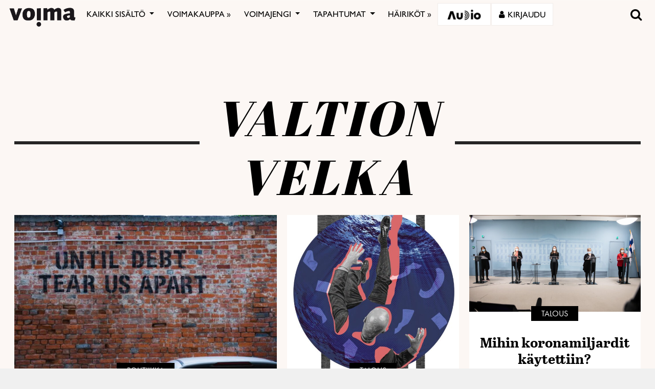

--- FILE ---
content_type: text/html; charset=UTF-8
request_url: https://voima.fi/tag/valtion-velka/
body_size: 25435
content:
<!DOCTYPE html>
<html  xmlns:og="http://ogp.me/ns#"  xmlns:fb="https://www.facebook.com/2008/fbml" lang="fi" prefix="og: http://ogp.me/ns#">
<head>
    <meta charset="UTF-8">
    <meta name="viewport" content="width=device-width, initial-scale=1">
    <meta http-equiv="X-UA-Compatible" content="IE=edge">
    <link rel="preconnect" href="https://fonts.gstatic.com" crossorigin>
    <link rel="preconnect" href="https://connect.facebook.com" crossorigin>
    <link rel="preconnect" href="https://www.googletagmanager.com" crossorigin>
    <link rel="profile" href="http://gmpg.org/xfn/11">
    <link rel="stylesheet" href="https://use.typekit.net/vef3pwv.css">
    <link rel="pingback" href="https://voima.fi/xmlrpc.php">
	<meta name="facebook-domain-verification" content="3phdr1hrg8ag2vmf5doe60w3pa6kc7" />
<script src="https://cdn.jsdelivr.net/npm/simple-parallax-js@5.0.2/dist/simpleParallax.min.js"></script>
<script src="https://kit.fontawesome.com/110a23ae05.js" crossorigin="anonymous"></script>

<!-- Global site tag (gtag.js) - Google Analytics -->
<script async src="https://www.googletagmanager.com/gtag/js?id=UA-5543188-1"></script>

<script>
  window.dataLayer = window.dataLayer || [];
  function gtag(){dataLayer.push(arguments);}
  gtag('js', new Date());

  gtag('config', 'UA-5543188-1');
</script>
<!-- Matomo -->
<script>
  var _paq = window._paq = window._paq || [];
  /* tracker methods like "setCustomDimension" should be called before "trackPageView" */
  _paq.push(["setDomains", ["*.voima.fi"]]);
  _paq.push(["enableCrossDomainLinking"]);
  _paq.push(['trackPageView']);
  _paq.push(['enableLinkTracking']);
  (function() {
    var u="https://matomo.cloudcity.fi/";
    _paq.push(['setTrackerUrl', u+'piwik.php']);
    _paq.push(['setSiteId', '2694']);
    var d=document, g=d.createElement('script'), s=d.getElementsByTagName('script')[0];
    g.async=true; g.src=u+'piwik.js'; s.parentNode.insertBefore(g,s);
  })();
</script>
<!-- End Matomo Code -->
<script>
class SwipeEventDispatcher {
    constructor(element, options = {}) {
        this.evtMap = {
            SWIPE_LEFT: [],
            SWIPE_UP: [],
            SWIPE_DOWN: [],
            SWIPE_RIGHT: []
        };

        this.xDown = null;
        this.yDown = null;
        this.element = element;
        this.isMouseDown = false;
        this.listenForMouseEvents = true;
        this.options = Object.assign({ triggerPercent: 0.2 }, options);

        element.addEventListener('touchstart', evt => this.handleTouchStart(evt), false);
        element.addEventListener('touchend', evt => this.handleTouchEnd(evt), false);
        element.addEventListener('mousedown', evt => this.handleMouseDown(evt), false);
        element.addEventListener('mouseup', evt => this.handleMouseUp(evt), false);
    }

    on(evt, cb) {
        this.evtMap[evt].push(cb);
    }

    off(evt, lcb) {
        this.evtMap[evt] = this.evtMap[evt].filter(cb => cb !== lcb);
    }

    trigger(evt, data) {
        this.evtMap[evt].map(handler => handler(data));
    }

    handleTouchStart(evt) {
        this.xDown = evt.touches[0].clientX;
        this.yDown = evt.touches[0].clientY;
    }

    handleMouseDown(evt) {
        if (this.listenForMouseEvents==false) return;
        this.xDown = evt.clientX;
        this.yDown = evt.clientY;
        this.isMouseDown = true;
    }

    handleMouseUp(evt) {
        if (this.isMouseDown == false) return;
        const deltaX = evt.clientX - this.xDown;
        const deltaY = evt.clientY - this.yDown;
        const distMoved = Math.abs(Math.abs(deltaX) > Math.abs(deltaY) ? deltaX : deltaY);
        const activePct = distMoved / this.element.offsetWidth;

        if (activePct > this.options.triggerPercent) {
            if (Math.abs(deltaX) > Math.abs(deltaY)) {
                deltaX < 0 ? this.trigger('SWIPE_LEFT') : this.trigger('SWIPE_RIGHT');
            } else {
                deltaY > 0 ? this.trigger('SWIPE_UP') : this.trigger('SWIPE_DOWN');
            }
        }
    }

    handleTouchEnd(evt) {
        const deltaX = evt.changedTouches[0].clientX - this.xDown;
        const deltaY = evt.changedTouches[0].clientY - this.yDown;
        const distMoved = Math.abs(Math.abs(deltaX) > Math.abs(deltaY) ? deltaX : deltaY);
        const activePct = distMoved / this.element.offsetWidth;

        if (activePct > this.options.triggerPercent) {
            if (Math.abs(deltaX) > Math.abs(deltaY)) {
                deltaX < 0 ? this.trigger('SWIPE_LEFT') : this.trigger('SWIPE_RIGHT');
            } else {
                deltaY > 0 ? this.trigger('SWIPE_UP') : this.trigger('SWIPE_DOWN');
            }
        }
    }
}

// add a listener on load
window.addEventListener("load", function(event) {
    const dispatcher = new SwipeEventDispatcher(document.body);
    dispatcher.on('SWIPE_RIGHT', () => {
    console.log('I swiped right!');
    document.querySelector('.voima-popup').classList.add('swipe-right');  
});
    dispatcher.on('SWIPE_LEFT', () => { console.log('I swiped left!') })
});
</script>

<meta name='robots' content='index, follow, max-image-preview:large, max-snippet:-1, max-video-preview:-1' />
<script id="cookieyes" type="text/javascript" src="https://cdn-cookieyes.com/client_data/4bb8eb7c44d92fff59d0ca96/script.js"></script>
	<!-- This site is optimized with the Yoast SEO plugin v22.7 - https://yoast.com/wordpress/plugins/seo/ -->
	<link rel="canonical" href="https://voima.fi/tag/valtion-velka/" />
	<meta name="twitter:card" content="summary_large_image" />
	<meta name="twitter:site" content="@voima_lehti" />
	<script type="application/ld+json" class="yoast-schema-graph">{"@context":"https://schema.org","@graph":[{"@type":"CollectionPage","@id":"https://voima.fi/tag/valtion-velka/","url":"https://voima.fi/tag/valtion-velka/","name":"valtion velka - Voima","isPartOf":{"@id":"https://voima.fi/#website"},"primaryImageOfPage":{"@id":"https://voima.fi/tag/valtion-velka/#primaryimage"},"image":{"@id":"https://voima.fi/tag/valtion-velka/#primaryimage"},"thumbnailUrl":"https://voima.fi/wp-content/uploads/2023/11/ehud-neuhaus-ql3ultlplsq-unsplash.jpg","breadcrumb":{"@id":"https://voima.fi/tag/valtion-velka/#breadcrumb"},"inLanguage":"fi"},{"@type":"ImageObject","inLanguage":"fi","@id":"https://voima.fi/tag/valtion-velka/#primaryimage","url":"https://voima.fi/wp-content/uploads/2023/11/ehud-neuhaus-ql3ultlplsq-unsplash.jpg","contentUrl":"https://voima.fi/wp-content/uploads/2023/11/ehud-neuhaus-ql3ultlplsq-unsplash.jpg","width":7360,"height":4912},{"@type":"BreadcrumbList","@id":"https://voima.fi/tag/valtion-velka/#breadcrumb","itemListElement":[{"@type":"ListItem","position":1,"name":"Etusivu","item":"https://voima.fi/"},{"@type":"ListItem","position":2,"name":"valtion velka"}]},{"@type":"WebSite","@id":"https://voima.fi/#website","url":"https://voima.fi/","name":"Voima","description":"","publisher":{"@id":"https://voima.fi/#organization"},"potentialAction":[{"@type":"SearchAction","target":{"@type":"EntryPoint","urlTemplate":"https://voima.fi/?s={search_term_string}"},"query-input":"required name=search_term_string"}],"inLanguage":"fi"},{"@type":"Organization","@id":"https://voima.fi/#organization","name":"Voima","url":"https://voima.fi/","logo":{"@type":"ImageObject","inLanguage":"fi","@id":"https://voima.fi/#/schema/logo/image/","url":"https://voima.fi/wp-content/uploads/2020/12/voima_logo_musta_3996x2160-e1608213146804.png","contentUrl":"https://voima.fi/wp-content/uploads/2020/12/voima_logo_musta_3996x2160-e1608213146804.png","width":3996,"height":1158,"caption":"Voima"},"image":{"@id":"https://voima.fi/#/schema/logo/image/"},"sameAs":["https://www.facebook.com/voima.fi/","https://x.com/voima_lehti","https://www.instagram.com/voimalehti/","https://www.linkedin.com/company/voima-kustannus-oy/"]}]}</script>
	<!-- / Yoast SEO plugin. -->


<link rel="alternate" type="application/rss+xml" title="Voima &raquo; syöte" href="https://voima.fi/feed/" />
<script type="text/javascript">

function addLoadEvent(func) {
  var oldonload = window.onload;
  if (typeof window.onload != 'function') {
    window.onload = func;
  } else {
    window.onload = function() {
      oldonload();
      func();
    }
  }
}

</script>
<link rel="alternate" type="application/rss+xml" title="Voima &raquo; valtion velka avainsanan RSS-syöte" href="https://voima.fi/tag/valtion-velka/feed/" />
<!-- voima.fi is managing ads with Advanced Ads 1.52.3 --><script id="voima-ready">
			window.advanced_ads_ready=function(e,a){a=a||"complete";var d=function(e){return"interactive"===a?"loading"!==e:"complete"===e};d(document.readyState)?e():document.addEventListener("readystatechange",(function(a){d(a.target.readyState)&&e()}),{once:"interactive"===a})},window.advanced_ads_ready_queue=window.advanced_ads_ready_queue||[];		</script>
		<link rel='stylesheet' id='pt-cv-public-style-css' href='https://voima.fi/wp-content/plugins/content-views-query-and-display-post-page/public/assets/css/cv.css?ver=4.2.1' type='text/css' media='all' />
<link rel='stylesheet' id='pt-cv-public-pro-style-css' href='https://voima.fi/wp-content/plugins/pt-content-views-pro/public/assets/css/cvpro.min.css?ver=6.4.0' type='text/css' media='all' />
<link rel='stylesheet' id='paywallcss-css' href='https://voima.fi/wp-content/mu-plugins/rtminc/paywall/pw.css?v=1657088786&#038;ver=b31dacd67a591c04bb79d7b21f0a1ecd' type='text/css' media='all' />
<link rel='stylesheet' id='sqstream-css' href='https://voima.fi/wp-content/mu-plugins/rtminc/squareblocks/css/stream.css?v=1616069973&#038;ver=b31dacd67a591c04bb79d7b21f0a1ecd' type='text/css' media='all' />
<link rel='stylesheet' id='sqbento-css' href='https://voima.fi/wp-content/mu-plugins/rtminc/squareblocks/css/bentobox.css?v=1643906782&#038;ver=b31dacd67a591c04bb79d7b21f0a1ecd' type='text/css' media='all' />
<link rel='stylesheet' id='wp-block-library-css' href='https://voima.fi/wp-includes/css/dist/block-library/style.min.css?ver=b31dacd67a591c04bb79d7b21f0a1ecd' type='text/css' media='all' />
<style id='wp-block-library-theme-inline-css' type='text/css'>
.wp-block-audio figcaption{color:#555;font-size:13px;text-align:center}.is-dark-theme .wp-block-audio figcaption{color:#ffffffa6}.wp-block-audio{margin:0 0 1em}.wp-block-code{border:1px solid #ccc;border-radius:4px;font-family:Menlo,Consolas,monaco,monospace;padding:.8em 1em}.wp-block-embed figcaption{color:#555;font-size:13px;text-align:center}.is-dark-theme .wp-block-embed figcaption{color:#ffffffa6}.wp-block-embed{margin:0 0 1em}.blocks-gallery-caption{color:#555;font-size:13px;text-align:center}.is-dark-theme .blocks-gallery-caption{color:#ffffffa6}.wp-block-image figcaption{color:#555;font-size:13px;text-align:center}.is-dark-theme .wp-block-image figcaption{color:#ffffffa6}.wp-block-image{margin:0 0 1em}.wp-block-pullquote{border-bottom:4px solid;border-top:4px solid;color:currentColor;margin-bottom:1.75em}.wp-block-pullquote cite,.wp-block-pullquote footer,.wp-block-pullquote__citation{color:currentColor;font-size:.8125em;font-style:normal;text-transform:uppercase}.wp-block-quote{border-left:.25em solid;margin:0 0 1.75em;padding-left:1em}.wp-block-quote cite,.wp-block-quote footer{color:currentColor;font-size:.8125em;font-style:normal;position:relative}.wp-block-quote.has-text-align-right{border-left:none;border-right:.25em solid;padding-left:0;padding-right:1em}.wp-block-quote.has-text-align-center{border:none;padding-left:0}.wp-block-quote.is-large,.wp-block-quote.is-style-large,.wp-block-quote.is-style-plain{border:none}.wp-block-search .wp-block-search__label{font-weight:700}.wp-block-search__button{border:1px solid #ccc;padding:.375em .625em}:where(.wp-block-group.has-background){padding:1.25em 2.375em}.wp-block-separator.has-css-opacity{opacity:.4}.wp-block-separator{border:none;border-bottom:2px solid;margin-left:auto;margin-right:auto}.wp-block-separator.has-alpha-channel-opacity{opacity:1}.wp-block-separator:not(.is-style-wide):not(.is-style-dots){width:100px}.wp-block-separator.has-background:not(.is-style-dots){border-bottom:none;height:1px}.wp-block-separator.has-background:not(.is-style-wide):not(.is-style-dots){height:2px}.wp-block-table{margin:0 0 1em}.wp-block-table td,.wp-block-table th{word-break:normal}.wp-block-table figcaption{color:#555;font-size:13px;text-align:center}.is-dark-theme .wp-block-table figcaption{color:#ffffffa6}.wp-block-video figcaption{color:#555;font-size:13px;text-align:center}.is-dark-theme .wp-block-video figcaption{color:#ffffffa6}.wp-block-video{margin:0 0 1em}.wp-block-template-part.has-background{margin-bottom:0;margin-top:0;padding:1.25em 2.375em}
</style>
<style id='pdfemb-pdf-embedder-viewer-style-inline-css' type='text/css'>
.wp-block-pdfemb-pdf-embedder-viewer{max-width:none}

</style>
<style id='classic-theme-styles-inline-css' type='text/css'>
/*! This file is auto-generated */
.wp-block-button__link{color:#fff;background-color:#32373c;border-radius:9999px;box-shadow:none;text-decoration:none;padding:calc(.667em + 2px) calc(1.333em + 2px);font-size:1.125em}.wp-block-file__button{background:#32373c;color:#fff;text-decoration:none}
</style>
<style id='global-styles-inline-css' type='text/css'>
body{--wp--preset--color--black: #000000;--wp--preset--color--cyan-bluish-gray: #abb8c3;--wp--preset--color--white: #ffffff;--wp--preset--color--pale-pink: #f78da7;--wp--preset--color--vivid-red: #cf2e2e;--wp--preset--color--luminous-vivid-orange: #ff6900;--wp--preset--color--luminous-vivid-amber: #fcb900;--wp--preset--color--light-green-cyan: #7bdcb5;--wp--preset--color--vivid-green-cyan: #00d084;--wp--preset--color--pale-cyan-blue: #8ed1fc;--wp--preset--color--vivid-cyan-blue: #0693e3;--wp--preset--color--vivid-purple: #9b51e0;--wp--preset--gradient--vivid-cyan-blue-to-vivid-purple: linear-gradient(135deg,rgba(6,147,227,1) 0%,rgb(155,81,224) 100%);--wp--preset--gradient--light-green-cyan-to-vivid-green-cyan: linear-gradient(135deg,rgb(122,220,180) 0%,rgb(0,208,130) 100%);--wp--preset--gradient--luminous-vivid-amber-to-luminous-vivid-orange: linear-gradient(135deg,rgba(252,185,0,1) 0%,rgba(255,105,0,1) 100%);--wp--preset--gradient--luminous-vivid-orange-to-vivid-red: linear-gradient(135deg,rgba(255,105,0,1) 0%,rgb(207,46,46) 100%);--wp--preset--gradient--very-light-gray-to-cyan-bluish-gray: linear-gradient(135deg,rgb(238,238,238) 0%,rgb(169,184,195) 100%);--wp--preset--gradient--cool-to-warm-spectrum: linear-gradient(135deg,rgb(74,234,220) 0%,rgb(151,120,209) 20%,rgb(207,42,186) 40%,rgb(238,44,130) 60%,rgb(251,105,98) 80%,rgb(254,248,76) 100%);--wp--preset--gradient--blush-light-purple: linear-gradient(135deg,rgb(255,206,236) 0%,rgb(152,150,240) 100%);--wp--preset--gradient--blush-bordeaux: linear-gradient(135deg,rgb(254,205,165) 0%,rgb(254,45,45) 50%,rgb(107,0,62) 100%);--wp--preset--gradient--luminous-dusk: linear-gradient(135deg,rgb(255,203,112) 0%,rgb(199,81,192) 50%,rgb(65,88,208) 100%);--wp--preset--gradient--pale-ocean: linear-gradient(135deg,rgb(255,245,203) 0%,rgb(182,227,212) 50%,rgb(51,167,181) 100%);--wp--preset--gradient--electric-grass: linear-gradient(135deg,rgb(202,248,128) 0%,rgb(113,206,126) 100%);--wp--preset--gradient--midnight: linear-gradient(135deg,rgb(2,3,129) 0%,rgb(40,116,252) 100%);--wp--preset--font-size--small: 13px;--wp--preset--font-size--medium: 20px;--wp--preset--font-size--large: 36px;--wp--preset--font-size--x-large: 42px;--wp--preset--spacing--20: 0.44rem;--wp--preset--spacing--30: 0.67rem;--wp--preset--spacing--40: 1rem;--wp--preset--spacing--50: 1.5rem;--wp--preset--spacing--60: 2.25rem;--wp--preset--spacing--70: 3.38rem;--wp--preset--spacing--80: 5.06rem;--wp--preset--shadow--natural: 6px 6px 9px rgba(0, 0, 0, 0.2);--wp--preset--shadow--deep: 12px 12px 50px rgba(0, 0, 0, 0.4);--wp--preset--shadow--sharp: 6px 6px 0px rgba(0, 0, 0, 0.2);--wp--preset--shadow--outlined: 6px 6px 0px -3px rgba(255, 255, 255, 1), 6px 6px rgba(0, 0, 0, 1);--wp--preset--shadow--crisp: 6px 6px 0px rgba(0, 0, 0, 1);}:where(.is-layout-flex){gap: 0.5em;}:where(.is-layout-grid){gap: 0.5em;}body .is-layout-flex{display: flex;}body .is-layout-flex{flex-wrap: wrap;align-items: center;}body .is-layout-flex > *{margin: 0;}body .is-layout-grid{display: grid;}body .is-layout-grid > *{margin: 0;}:where(.wp-block-columns.is-layout-flex){gap: 2em;}:where(.wp-block-columns.is-layout-grid){gap: 2em;}:where(.wp-block-post-template.is-layout-flex){gap: 1.25em;}:where(.wp-block-post-template.is-layout-grid){gap: 1.25em;}.has-black-color{color: var(--wp--preset--color--black) !important;}.has-cyan-bluish-gray-color{color: var(--wp--preset--color--cyan-bluish-gray) !important;}.has-white-color{color: var(--wp--preset--color--white) !important;}.has-pale-pink-color{color: var(--wp--preset--color--pale-pink) !important;}.has-vivid-red-color{color: var(--wp--preset--color--vivid-red) !important;}.has-luminous-vivid-orange-color{color: var(--wp--preset--color--luminous-vivid-orange) !important;}.has-luminous-vivid-amber-color{color: var(--wp--preset--color--luminous-vivid-amber) !important;}.has-light-green-cyan-color{color: var(--wp--preset--color--light-green-cyan) !important;}.has-vivid-green-cyan-color{color: var(--wp--preset--color--vivid-green-cyan) !important;}.has-pale-cyan-blue-color{color: var(--wp--preset--color--pale-cyan-blue) !important;}.has-vivid-cyan-blue-color{color: var(--wp--preset--color--vivid-cyan-blue) !important;}.has-vivid-purple-color{color: var(--wp--preset--color--vivid-purple) !important;}.has-black-background-color{background-color: var(--wp--preset--color--black) !important;}.has-cyan-bluish-gray-background-color{background-color: var(--wp--preset--color--cyan-bluish-gray) !important;}.has-white-background-color{background-color: var(--wp--preset--color--white) !important;}.has-pale-pink-background-color{background-color: var(--wp--preset--color--pale-pink) !important;}.has-vivid-red-background-color{background-color: var(--wp--preset--color--vivid-red) !important;}.has-luminous-vivid-orange-background-color{background-color: var(--wp--preset--color--luminous-vivid-orange) !important;}.has-luminous-vivid-amber-background-color{background-color: var(--wp--preset--color--luminous-vivid-amber) !important;}.has-light-green-cyan-background-color{background-color: var(--wp--preset--color--light-green-cyan) !important;}.has-vivid-green-cyan-background-color{background-color: var(--wp--preset--color--vivid-green-cyan) !important;}.has-pale-cyan-blue-background-color{background-color: var(--wp--preset--color--pale-cyan-blue) !important;}.has-vivid-cyan-blue-background-color{background-color: var(--wp--preset--color--vivid-cyan-blue) !important;}.has-vivid-purple-background-color{background-color: var(--wp--preset--color--vivid-purple) !important;}.has-black-border-color{border-color: var(--wp--preset--color--black) !important;}.has-cyan-bluish-gray-border-color{border-color: var(--wp--preset--color--cyan-bluish-gray) !important;}.has-white-border-color{border-color: var(--wp--preset--color--white) !important;}.has-pale-pink-border-color{border-color: var(--wp--preset--color--pale-pink) !important;}.has-vivid-red-border-color{border-color: var(--wp--preset--color--vivid-red) !important;}.has-luminous-vivid-orange-border-color{border-color: var(--wp--preset--color--luminous-vivid-orange) !important;}.has-luminous-vivid-amber-border-color{border-color: var(--wp--preset--color--luminous-vivid-amber) !important;}.has-light-green-cyan-border-color{border-color: var(--wp--preset--color--light-green-cyan) !important;}.has-vivid-green-cyan-border-color{border-color: var(--wp--preset--color--vivid-green-cyan) !important;}.has-pale-cyan-blue-border-color{border-color: var(--wp--preset--color--pale-cyan-blue) !important;}.has-vivid-cyan-blue-border-color{border-color: var(--wp--preset--color--vivid-cyan-blue) !important;}.has-vivid-purple-border-color{border-color: var(--wp--preset--color--vivid-purple) !important;}.has-vivid-cyan-blue-to-vivid-purple-gradient-background{background: var(--wp--preset--gradient--vivid-cyan-blue-to-vivid-purple) !important;}.has-light-green-cyan-to-vivid-green-cyan-gradient-background{background: var(--wp--preset--gradient--light-green-cyan-to-vivid-green-cyan) !important;}.has-luminous-vivid-amber-to-luminous-vivid-orange-gradient-background{background: var(--wp--preset--gradient--luminous-vivid-amber-to-luminous-vivid-orange) !important;}.has-luminous-vivid-orange-to-vivid-red-gradient-background{background: var(--wp--preset--gradient--luminous-vivid-orange-to-vivid-red) !important;}.has-very-light-gray-to-cyan-bluish-gray-gradient-background{background: var(--wp--preset--gradient--very-light-gray-to-cyan-bluish-gray) !important;}.has-cool-to-warm-spectrum-gradient-background{background: var(--wp--preset--gradient--cool-to-warm-spectrum) !important;}.has-blush-light-purple-gradient-background{background: var(--wp--preset--gradient--blush-light-purple) !important;}.has-blush-bordeaux-gradient-background{background: var(--wp--preset--gradient--blush-bordeaux) !important;}.has-luminous-dusk-gradient-background{background: var(--wp--preset--gradient--luminous-dusk) !important;}.has-pale-ocean-gradient-background{background: var(--wp--preset--gradient--pale-ocean) !important;}.has-electric-grass-gradient-background{background: var(--wp--preset--gradient--electric-grass) !important;}.has-midnight-gradient-background{background: var(--wp--preset--gradient--midnight) !important;}.has-small-font-size{font-size: var(--wp--preset--font-size--small) !important;}.has-medium-font-size{font-size: var(--wp--preset--font-size--medium) !important;}.has-large-font-size{font-size: var(--wp--preset--font-size--large) !important;}.has-x-large-font-size{font-size: var(--wp--preset--font-size--x-large) !important;}
.wp-block-navigation a:where(:not(.wp-element-button)){color: inherit;}
:where(.wp-block-post-template.is-layout-flex){gap: 1.25em;}:where(.wp-block-post-template.is-layout-grid){gap: 1.25em;}
:where(.wp-block-columns.is-layout-flex){gap: 2em;}:where(.wp-block-columns.is-layout-grid){gap: 2em;}
.wp-block-pullquote{font-size: 1.5em;line-height: 1.6;}
</style>
<link rel='stylesheet' id='super-rss-reader-css' href='https://voima.fi/wp-content/plugins/super-rss-reader/public/css/style.min.css?ver=5.1' type='text/css' media='all' />
<link rel='stylesheet' id='taxonomy-image-plugin-public-css' href='https://voima.fi/wp-content/plugins/taxonomy-images/css/style.css?ver=0.9.6' type='text/css' media='screen' />
<link rel='stylesheet' id='contact-form-7-css' href='https://voima.fi/wp-content/plugins/contact-form-7/includes/css/styles.css?ver=5.9.8' type='text/css' media='all' />
<link rel='stylesheet' id='menu-image-css' href='https://voima.fi/wp-content/plugins/menu-image/includes/css/menu-image.css?ver=3.11' type='text/css' media='all' />
<link rel='stylesheet' id='dashicons-css' href='https://voima.fi/wp-includes/css/dashicons.min.css?ver=b31dacd67a591c04bb79d7b21f0a1ecd' type='text/css' media='all' />
<link rel='stylesheet' id='videojs-css' href='https://voima.fi/wp-content/plugins/videojs-html5-player/videojs/video-js.min.css?ver=b31dacd67a591c04bb79d7b21f0a1ecd' type='text/css' media='all' />
<link rel='stylesheet' id='ppress-frontend-css' href='https://voima.fi/wp-content/plugins/wp-user-avatar/assets/css/frontend.min.css?ver=4.15.8' type='text/css' media='all' />
<link rel='stylesheet' id='ppress-flatpickr-css' href='https://voima.fi/wp-content/plugins/wp-user-avatar/assets/flatpickr/flatpickr.min.css?ver=4.15.8' type='text/css' media='all' />
<link rel='stylesheet' id='ppress-select2-css' href='https://voima.fi/wp-content/plugins/wp-user-avatar/assets/select2/select2.min.css?ver=b31dacd67a591c04bb79d7b21f0a1ecd' type='text/css' media='all' />
<link rel='stylesheet' id='mc4wp-form-themes-css' href='https://voima.fi/wp-content/plugins/mailchimp-for-wp/assets/css/form-themes.css?ver=4.10.2' type='text/css' media='all' />
<link rel='stylesheet' id='simple-social-icons-font-css' href='https://voima.fi/wp-content/plugins/simple-social-icons/css/style.css?ver=3.0.2' type='text/css' media='all' />
<link rel='stylesheet' id='wp-featherlight-css' href='https://voima.fi/wp-content/plugins/wp-featherlight/css/wp-featherlight.min.css?ver=1.3.4' type='text/css' media='all' />
<link rel='stylesheet' id='bootstrap-css-css' href='https://voima.fi/wp-content/themes/lehti2019/inc/assets/css/bootstrap.min.css?ver=b31dacd67a591c04bb79d7b21f0a1ecd' type='text/css' media='all' />
<link rel='stylesheet' id='font-awesome-v4shim-css' href='https://voima.fi/wp-content/plugins/types/vendor/toolset/toolset-common/res/lib/font-awesome/css/v4-shims.css?ver=5.13.0' type='text/css' media='screen' />
<link rel='stylesheet' id='font-awesome-css' href='https://voima.fi/wp-content/plugins/types/vendor/toolset/toolset-common/res/lib/font-awesome/css/all.css?ver=5.13.0' type='text/css' media='screen' />
<link rel='stylesheet' id='fonts-css-css' href='https://voima.fi/wp-content/themes/lehti2019/fonts.css?ver=b31dacd67a591c04bb79d7b21f0a1ecd' type='text/css' media='all' />
<link rel='stylesheet' id='default-css-css' href='https://voima.fi/wp-content/themes/lehti2019/inc/assets/css/presets/color-scheme/blue.css?ver=b31dacd67a591c04bb79d7b21f0a1ecd' type='text/css' media='all' />
<link rel='stylesheet' id='sitestyle-css' href='https://voima.fi/wp-content/themes/lehti2019/voima/voima.css?ver=1730460281' type='text/css' media='all' />
<script type="text/javascript" src="https://voima.fi/wp-includes/js/jquery/jquery.min.js?ver=3.7.1" id="jquery-core-js"></script>
<script type="text/javascript" src="https://voima.fi/wp-includes/js/jquery/jquery-migrate.min.js?ver=3.4.1" id="jquery-migrate-js"></script>
<script type="text/javascript" src="https://voima.fi/wp-content/plugins/super-rss-reader/public/js/jquery.easy-ticker.min.js?ver=5.1" id="jquery-easy-ticker-js"></script>
<script type="text/javascript" src="https://voima.fi/wp-content/plugins/super-rss-reader/public/js/script.min.js?ver=5.1" id="super-rss-reader-js"></script>
<script type="text/javascript" src="https://voima.fi/wp-content/plugins/wp-user-avatar/assets/flatpickr/flatpickr.min.js?ver=4.15.8" id="ppress-flatpickr-js"></script>
<script type="text/javascript" src="https://voima.fi/wp-content/plugins/wp-user-avatar/assets/select2/select2.min.js?ver=4.15.8" id="ppress-select2-js"></script>
<script type="text/javascript" src="https://voima.fi/wp-content/plugins/theme-my-login-fork/modules/themed-profiles/themed-profiles.js?ver=b31dacd67a591c04bb79d7b21f0a1ecd" id="tml-themed-profiles-js"></script>
<script type="text/javascript" id="advanced-ads-advanced-js-js-extra">
/* <![CDATA[ */
var advads_options = {"blog_id":"1","privacy":{"enabled":false,"state":"not_needed"}};
/* ]]> */
</script>
<script type="text/javascript" src="https://voima.fi/wp-content/uploads/727/878/public/assets/js/823.js?ver=1.52.3" id="advanced-ads-advanced-js-js"></script>
<script type="text/javascript" id="advanced_ads_pro/visitor_conditions-js-extra">
/* <![CDATA[ */
var advanced_ads_pro_visitor_conditions = {"referrer_cookie_name":"advanced_ads_pro_visitor_referrer","referrer_exdays":"365","page_impr_cookie_name":"advanced_ads_page_impressions","page_impr_exdays":"3650"};
/* ]]> */
</script>
<script type="text/javascript" src="https://voima.fi/wp-content/uploads/727/109/470/597/137/29.js?ver=2.26.1" id="advanced_ads_pro/visitor_conditions-js"></script>
<!--[if lt IE 9]>
<script type="text/javascript" src="https://voima.fi/wp-content/themes/lehti2019/inc/assets/js/html5.js?ver=3.7.0" id="html5hiv-js"></script>
<![endif]-->
<script type="text/javascript" src="https://voima.fi/wp-content/mu-plugins/rtminc/js/jquery.fitvids.js" id="fitvids-js"></script>
<script>

function viewinc(pw,ai){
	var data = {u: 0, pw: pw, ai: ai, v: 1};
	jQuery.ajax({
		url: "https://voima.fi/wp-content/mu-plugins/rtminc/paywall/stat/",
		data: data,
		dataType: "json",
		method: "POST",
		cache: false,
		error: function(e) {
			console.log('shadeinc ajax error: ' + e);
		},
		success: function(r) {
			console.log('shadeinc success: ' + r);
		}
	});
}

function shadeinc(pw,ai){
	var data = {u: 0, pw: pw, ai: ai, v: 0};
	jQuery.ajax({
		url: "https://voima.fi/wp-content/mu-plugins/rtminc/paywall/stat/",
		data: data,
		dataType: "json",
		method: "POST",
		cache: false,
		error: function(e) {
			console.log('shadeinc ajax error: ' + e);
		},
		success: function(r) {
			console.log('shadeinc success: ' + r);
		}
	});
}

function trim_pwcontent() {
	var ua = navigator.userAgent || navigator.vendor || window.opera;
	var element = document.getElementById("paywall-preview");
	if (element != null) {
		var total = element.children.length;
		while (total > 4) {
			element.removeChild(element.lastChild);
			total = element.children.length;
		}
	}
}
/*
addLoadEvent(trim_pwcontent);
*/
</script>
<script>
post_id = 0;
pw_build = 0;
pw_lvl = 0;
pmlt_app = 0;
pw_stamp = 1768996983;
function maybe_force_reload(url) {
	console.log('Validating view ' + pw_lvl + ' app ' + pmlt_app);
	ajaxr = new XMLHttpRequest();
	ajaxr.open('POST', "https://voima.fi/wp-admin/admin-ajax.php", true);
	ajaxr.setRequestHeader("Content-type", "application/x-www-form-urlencoded");
	ajaxr.onload = function() {
		var h = window.location.href;
		var r = JSON.parse(this.responseText);
		console.log(this.responseText);
		console.log('page = ' + h);
		if ((r.app != pmlt_app) && (r.app > 0)) {
			if (h.indexOf('sovellus=') == -1) {
				if (h.indexOf('?') == -1) {
					h = h + "?sovellus=" + r.app;
				} else {
					h = h + "&sovellus=" + r.app;
				}
				console.log('App found (' + r.app + ',' + pmlt_app + ') ' + h);
				window.location.href = h;
			}
		}
		if (r.s && r.uid && r.s != pw_lvl) {
			if (h.indexOf('_pw=') == -1) {
				if (h.indexOf('?') == -1) {
					h = h + "?_pw=" + r.uid;
				} else {
					h = h + "&_pw=" + r.uid;
				}
				console.log('View changed (' + r.s + ',' + pw_lvl + ') for ' + r.uid);
				window.location.href = h;
			}
		}
		if (r.st && pw_stamp && (r.st - pw_stamp > 10800)) {
			if (h.indexOf('_view=') == -1) {
				if (h.indexOf('?') == -1) {
					h = h + "?_view=" + r.st;
				} else {
					h = h + "&_view=" + r.st;
				}
				console.log('View updating ('  + (r.st - pw_stamp)  + ')');
				window.location.href = h;
			}
		}
		if (r.pop) {
			rtm_pw_pop(r.pop);
		}
	}
	ajaxr.send('action=subscriber_level&post_id=0');
}
function rtm_pw_pop(m) {
	var elem = document.createElement("DIV");
	elem.innerHTML = '<p style="position: fixed; top: 4rem; right: 2rem; background-color: purple; padding: 0.4rem 1rem; border: 2px solid white; box-shadow: 0 0 1rem rgba(0,0,0,0.2); color: white;">' + m + "</p>";
	document.body.appendChild(elem);
}
addLoadEvent(maybe_force_reload);
</script>
<link rel="https://api.w.org/" href="https://voima.fi/wp-json/" /><link rel="alternate" type="application/json" href="https://voima.fi/wp-json/wp/v2/tags/4455" /><link rel="EditURI" type="application/rsd+xml" title="RSD" href="https://voima.fi/xmlrpc.php?rsd" />

<meta prefix="og: http://ogp.me/ns#" property="og:title" content="valtion velka - Voima" />
<meta prefix="og: http://ogp.me/ns#" property="og:type" content="website" />
<meta prefix="og: http://ogp.me/ns#" property="og:image" content="https://voima.fi/wp-content/uploads/2019/12/og-voima.png" />
<meta prefix="og: http://ogp.me/ns#" property="url" content="voima.fi/tag/valtion-velka/" />
<meta prefix="og: http://ogp.me/ns#" property="og:description" content="valtion velka - Voima" />
<meta prefix="og: http://ogp.me/ns#" property="og:site_name" content="Voima" />
<meta prefix="og: http://ogp.me/ns#" property="twitter:card" content="summary_large_image" />
<meta prefix="og: http://ogp.me/ns#" property="twitter:site" content="@voima_lehti" />
<meta prefix="og: http://ogp.me/ns#" property="twitter:title" content="valtion velka - Voima" />
<meta prefix="og: http://ogp.me/ns#" property="twitter:description" content="valtion velka - Voima" />
<meta prefix="og: http://ogp.me/ns#" property="twitter:image:src" content="https://voima.fi/wp-content/uploads/2019/12/og-voima.png" />
<link rel="stylesheet" href="https://voima.fi/wp-content/themes/lehti2019/voima/voima.css?v=1730460281" type="text/css" media="screen" />
<!-- IS_CONNECTED --><meta property="og:title" name="og:title" content="valtion velka" />
<meta property="og:type" name="og:type" content="website" />
<meta property="og:image" name="og:image" content="https://voima.fi/wp-content/uploads/2015/07/icon-5594f728v1_site_icon.png" />
<meta property="og:locale" name="og:locale" content="fi" />
<meta property="og:site_name" name="og:site_name" content="Voima" />
<meta property="twitter:card" name="twitter:card" content="summary" />
<!-- This site is embedding videos using the Videojs HTML5 Player plugin v1.1.12 - http://wphowto.net/videojs-html5-player-for-wordpress-757 --><script>advads_items = { conditions: {}, display_callbacks: {}, display_effect_callbacks: {}, hide_callbacks: {}, backgrounds: {}, effect_durations: {}, close_functions: {}, showed: [] };</script><style type="text/css" id="voima-layer-custom-css"></style><script type="text/javascript">
		var advadsCfpQueue = [];
		var advadsCfpAd = function( adID ){
			if ( 'undefined' == typeof advadsProCfp ) { advadsCfpQueue.push( adID ) } else { advadsProCfp.addElement( adID ) }
		};
		</script>
		<title>valtion velka - Voima</title>
<link href="https://fonts.googleapis.com/css?family=Abril+Fatface|Roboto&display=swap" rel="stylesheet">
<script>
function preventEmptySearch() {
	jQuery('#search-box form').submit(function(e){
		if (jQuery('#search-term').val().length < 1) {
			jQuery('#search-term').attr('placeholder', 'Kirjoita hakusana').focus();
			e.preventDefault();
		}
	});
}
addLoadEvent(preventEmptySearch);
</script>
<link href="https://fonts.googleapis.com/css?family=Karla" rel="stylesheet">
  <script>
window.addEventListener('load', function() {
  const elements = document.querySelectorAll('.parallax-window');
  elements.forEach(function(element) {
    element.style.backgroundPositionY = '0';
  });
  let prevScrollTop = 0;
  window.addEventListener('scroll', function() {
    const scrollTop = window.pageYOffset || document.documentElement.scrollTop;
    const scrollDiff = scrollTop - prevScrollTop;
    elements.forEach(function(element) {
      requestAnimationFrame(function() {
        element.style.backgroundPositionY = (parseFloat(getComputedStyle(element).backgroundPositionY) - scrollDiff / -20) + 'px';
      });
    });
    prevScrollTop = scrollTop;
  });
});
  </script>
<script>
function rtm_popinc(v,i){
	var data = {b: 1, v: v, i: i};
	jQuery.ajax({
		url: "https://voima.fi/wp-content/mu-plugins/rtminc/popularity/view/",
		data: data,
		dataType: "json",
		cache: false,
		error: function(e) {
			console.log('rtm_pop ajax error: ' + e);
		},
		success: function(e) {
			console.log('rtm_pop');
		}
	});
}
var rtm_impressed = [];
function rtm_impress(pid) {
	if (jQuery.inArray(pid, rtm_impressed) == -1) {
		rtm_impressed.push(pid);
		rtm_popinc(0,pid);
	}
}

</script>
<style>
#trend_monitor { 
	position: fixed; 
	right: 0px; 
	top: 10vh;
	background-color: white;
	border-top: 2px solid black;
	border-left: 2px solid black;
	border-bottom: 2px solid black;
	z-index: 999999;
	box-shadow: 0 0 2rem rgba(0,0,0,0.2);
}
#trend_monitor.minimized {
	right: -302px;
}
body.wp-admin #trend_monitor.minimized {
	right: -336px;
}
#trend_monitor a {
	text-decoration: none;
}
.trend_posts img {
	max-width: 100%;
	width: 100%;
	background-color: rgba(0,0,0,0.8);
	margin-bottom: 0.5rem;
}
.trend_posts .image {
	width: 20%;
	flex-shrink: 0;
	padding-right: 0.5rem;
}
.trending_post {
	display: flex;
	border-bottom:1px solid rgba(0,0,0,0.2);
	margin-bottom:0.5rem;
	padding-bottom:0.5rem;
}
.trending_post:last-child {
	border-bottom: none;
	margin-bottom: 0;
}
.trend_content {
	position: relative;
	width: 300px; 
	padding:1rem;
	min-height: 10rem;
	font-size: 1rem;
}
.trend_content .title {
	font-weight: bold;
	font-size: 0.9rem;
}
.trend_content .meta {
	font-size: 0.7rem;
}
.trend_content .meta > span {
	margin-right: 0.5rem;
	color: rgba(0,0,0,0.7);
}
.trend_content .meta .date {
	margin-right: 0.3rem;
}
.trend_handle {
	margin-left: -5.6em;
	height: auto;
	padding: 0.2rem 0.5rem;
	top: 3rem;
	width: auto;
	background-color: black;
	position: absolute;
	display: inline-block;
	color: white;
	transform: rotate(90deg);
	cursor:ew-resize;
}
.trend_handle:hover {
	color:white;
}
#trend_monitor .trend_monitor_h {
	margin:0;
	padding:0 0 0.5rem 0;
	font-size:1.2rem;
	font-weight:bold;
}
</style>
      <meta name="onesignal" content="wordpress-plugin"/>
            <script>

      window.OneSignal = window.OneSignal || [];

      OneSignal.push( function() {
        OneSignal.SERVICE_WORKER_UPDATER_PATH = 'OneSignalSDKUpdaterWorker.js';
                      OneSignal.SERVICE_WORKER_PATH = 'OneSignalSDKWorker.js';
                      OneSignal.SERVICE_WORKER_PARAM = { scope: '/wp-content/plugins/onesignal-free-web-push-notifications/sdk_files/push/onesignal/' };
        OneSignal.setDefaultNotificationUrl("https://voima.fi");
        var oneSignal_options = {};
        window._oneSignalInitOptions = oneSignal_options;

        oneSignal_options['wordpress'] = true;
oneSignal_options['appId'] = '3db86d67-07e6-4645-90f2-43dcd363715e';
oneSignal_options['allowLocalhostAsSecureOrigin'] = true;
oneSignal_options['welcomeNotification'] = { };
oneSignal_options['welcomeNotification']['title'] = "";
oneSignal_options['welcomeNotification']['message'] = "Kiitos kun tilasit ilmoitukset!";
oneSignal_options['path'] = "https://voima.fi/wp-content/plugins/onesignal-free-web-push-notifications/sdk_files/";
oneSignal_options['safari_web_id'] = "web.onesignal.auto.40e188d7-5f7a-4af3-8ac5-05427adc97a7";
oneSignal_options['promptOptions'] = { };
oneSignal_options['promptOptions']['actionMessage'] = "Haluatko ilmoituksen, kun uusi artikkeli julkaistaan? Voit peruuttaa ilmoitukset halutessasi.";
oneSignal_options['promptOptions']['acceptButtonText'] = "SALLI";
oneSignal_options['promptOptions']['cancelButtonText'] = "EI KIITOS";
oneSignal_options['notifyButton'] = { };
oneSignal_options['notifyButton']['enable'] = true;
oneSignal_options['notifyButton']['position'] = 'bottom-left';
oneSignal_options['notifyButton']['theme'] = 'inverse';
oneSignal_options['notifyButton']['size'] = 'medium';
oneSignal_options['notifyButton']['displayPredicate'] = function() {
              return OneSignal.isPushNotificationsEnabled()
                      .then(function(isPushEnabled) {
                          return !isPushEnabled;
                      });
            };
oneSignal_options['notifyButton']['showCredit'] = true;
oneSignal_options['notifyButton']['text'] = {};
oneSignal_options['notifyButton']['text']['tip.state.unsubscribed'] = 'Tilaa ilmoitukset laitteellesi';
oneSignal_options['notifyButton']['text']['tip.state.subscribed'] = 'Olet tilannut ilmoitukset';
oneSignal_options['notifyButton']['text']['tip.state.blocked'] = 'Olet estänyt ilmoitukset';
oneSignal_options['notifyButton']['text']['message.action.subscribed'] = 'Kiitos kun tilasit ilmoitukset!';
oneSignal_options['notifyButton']['text']['message.action.resubscribed'] = 'Olet tilannut ilmoitukset';
oneSignal_options['notifyButton']['text']['message.action.unsubscribed'] = 'Et saa enää ilmoituksia';
oneSignal_options['notifyButton']['text']['dialog.main.title'] = 'Hallitse sivuston ilmoituksia';
oneSignal_options['notifyButton']['text']['dialog.main.button.subscribe'] = 'Liity';
oneSignal_options['notifyButton']['text']['dialog.main.button.unsubscribe'] = 'Poistu';
oneSignal_options['notifyButton']['text']['dialog.blocked.title'] = 'Salli ilmoitukset';
oneSignal_options['notifyButton']['text']['dialog.blocked.message'] = 'Katso nämä ohjeet, että saat ilmoitukset:';
                OneSignal.init(window._oneSignalInitOptions);
                      });

      function documentInitOneSignal() {
        var oneSignal_elements = document.getElementsByClassName("OneSignal-prompt");

        var oneSignalLinkClickHandler = function(event) { OneSignal.push(['registerForPushNotifications']); event.preventDefault(); };        for(var i = 0; i < oneSignal_elements.length; i++)
          oneSignal_elements[i].addEventListener('click', oneSignalLinkClickHandler, false);
      }

      if (document.readyState === 'complete') {
           documentInitOneSignal();
      }
      else {
           window.addEventListener("load", function(event){
               documentInitOneSignal();
          });
      }
    </script>
<script>
var sqbpager = new Object();
</script>
		<script type="text/javascript">
			if ( typeof advadsGATracking === 'undefined' ) {
				window.advadsGATracking = {
					delayedAds: {},
					deferedAds: {}
				};
			}
		</script>
		<link rel="icon" href="https://voima.fi/wp-content/uploads/2015/07/icon-5594f728v1_site_icon-100x100.png" sizes="32x32" />
<link rel="icon" href="https://voima.fi/wp-content/uploads/2015/07/icon-5594f728v1_site_icon-500x500.png" sizes="192x192" />
<link rel="apple-touch-icon" href="https://voima.fi/wp-content/uploads/2015/07/icon-5594f728v1_site_icon-500x500.png" />
<meta name="msapplication-TileImage" content="https://voima.fi/wp-content/uploads/2015/07/icon-5594f728v1_site_icon-500x500.png" />
		<style type="text/css" id="wp-custom-css">
			.relcat:not(:has(.archive-listing)) h3 {
  display: none;
}

.crp_related {
  clear: both;
}

.blogi-muinaista-voimaa .blogid img {
	display:none;
}

.excerpt a {
  hyphens: none;
	text-wrap: pretty;
}
@media only screen and (max-width:600px) {
.mainfeat .container .row {
	max-width:100vw !important;
}
}

.type-taiteen-paikka.cat-poydan-alta .eyebrow {
	color: white !important;
}

@media only screen and (min-width:600px) {
	.single-ad .category-link {
	background: #fdfcd3;
	padding: 0.3rem;
}

	.single-ad .advert {
display: none;
}
	.single-ad .post-cats {
		margin-bottom: 0.3rem;
	}
}
.voima-jutun-sisalla-mobiili, .voima-jutun-sisalla-pidemman-jutut {
  width: 100%;
}
#voima-23491824 {
  background: #1c1c1c;
}
#mobimenu {
    z-index: 99999999999;
  }

.tyontekijat .pt-cv-none {
  max-width: 180px !important;
  height: auto !important;
}

@media only screen and (max-width: 800px) {

.search-icon {
font-size: 0.9rem;
margin-top: 6px;
}
}

@media only screen and (min-width: 1200px) {
.single .entry-content h1 {
  padding: 0 140px !important;
}
}

@media only screen and (min-width: 1600px) {
.single .entry-content h1 {
  padding: 0 48px !important;
}
}

		</style>
		<!-- Facebook Pixel Code -->
<script>

!function(f,b,e,v,n,t,s){
	if(f.fbq)return;
	n=f.fbq=function(){n.callMethod?n.callMethod.apply(n,arguments):n.queue.push(arguments)};
	if(!f._fbq)f._fbq=n;n.push=n;n.loaded=!0;n.version='2.0';
	n.queue=[];t=b.createElement(e);t.async=!0;
	t.src=v;s=b.getElementsByTagName(e)[0];
	s.parentNode.insertBefore(t,s)}(window,document,'script',
		'https://connect.facebook.net/en_US/fbevents.js');
	fbq('init', '379198460044020');
	fbq('track', 'PageView');
	console.log('fbp no cookie manager');
</script>
<noscript>
 <img height="1" width="1" src="https://www.facebook.com/tr?id=379198460044020&ev=PageView&noscript=1"/>
</noscript>
<!-- End Facebook Pixel Code -->
<style>
.random_photo {
	background-image: url('');
}
</style>
</head>
<script src="https://ajax.googleapis.com/ajax/libs/jquery/1.11.0/jquery.min.js"></script>

<body class="archive tag tag-valtion-velka tag-4455 wp-embed-responsive wp-featherlight-captions aa-prefix-voima-"><div id="page" class="site"><div class="header-wrap  page-header-wrap">

<header id="masthead" class="site-header" role="banner"><div id="top-layer"><div class="container"><div class="row"><div class="" id="logowrap"><a href="/" class="logomask nolazy"><img src="https://voima.fi/wp-content/themes/lehti2019/voima/voimalogo.png" id="site-logo2"></a></div><div id="site-tools" class="col"><div id="search-box" style="display: none;"><form action="/" method="get"><input type="text" name="s" placeholder="Etsi" id="search-term"><input type="submit" value=" » " class="search-submit"><button class="hidesearch">x</button></form></div><div class="user-sign-in"><a href="https://voima.fi/login/" class="login-button">Kirjaudu sisään</a></div><!-- section site-widgets is inactive --><a onclick="toggle_search();" class="search-toggle"><span class="search-icon"></span></a></div><!-- site-tools --><div class="mobi-burger"><a id="mobiclick" onclick="mobimenu_open();"><span class="fa fa-bars"></span></a></div></div><!-- #site-tools --></div><!-- .row --></div><!-- .container --></div><!-- #top-layer --><div class="menu-wrapper">
<div id="topmenu-wrap"><div class="container"><div class="row">
<nav class="navbar navbar-expand"></nav></div></div></div><div id="navbar-wrap"><div class="container"><div class="row">
<a href="https://voima.fi"><img class="logomain" src="https://voima.fi/wp-content/themes/lehti2019/voima/voimalogo.png" id="site-logo"></a>   
<nav class="navbar navbar-expand"><div id="main-nav" class="collapse navbar-collapse justify-content-start"><ul id="menu-primaryvalikko" class="navbar-nav"><li id="menu-item-57372" class="nav-item menu-item menu-item-type-post_type menu-item-object-page menu-item-has-children menu-item-57372 dropdown"><a href="https://voima.fi/kaikki-sisalto/" data-toggle="dropdown" class="dropdown-toggle nav-link" aria-haspopup="true">Kaikki sisältö <span class="caret"></span></a><div role="menu" class="dropdown-menu"><div class="flex"><ul class="multi-column columns-2">
	<li id="menu-item-57374" class="nav-item menu-item menu-item-type-post_type menu-item-object-page menu-item-57374"><a href="https://voima.fi/kaikki-sisalto/" class="dropdown-item">Kaikki sisältö</a></li>
	<li id="menu-item-69520" class="nav-item menu-item menu-item-type-post_type menu-item-object-page menu-item-69520"><a href="https://voima.fi/artikkelit/" class="dropdown-item">Artikkelit</a></li>
	<li id="menu-item-57373" class="nav-item menu-item menu-item-type-post_type menu-item-object-page menu-item-57373"><a href="https://voima.fi/arviot/" class="dropdown-item">Arviot</a></li>
	<li id="menu-item-71415" class="nav-item menu-item menu-item-type-post_type menu-item-object-page menu-item-71415"><a href="https://voima.fi/audio/" class="dropdown-item">Audio</a></li>
	<li id="menu-item-57416" class="nav-item menu-item menu-item-type-post_type menu-item-object-page menu-item-57416"><a href="https://voima.fi/blogit/" class="dropdown-item">Blogit</a></li>
	<li id="menu-item-60051" class="nav-item menu-item menu-item-type-post_type menu-item-object-page menu-item-60051"><a href="https://voima.fi/taiteenpaikka/" class="dropdown-item">Taiteen paikka</a></li>
	<li id="menu-item-57377" class="nav-item menu-item menu-item-type-post_type menu-item-object-page menu-item-57377"><a href="https://voima.fi/vastamainokset/" class="dropdown-item">Vastamainokset</a></li>
	<li id="menu-item-59518" class="nav-item menu-item menu-item-type-custom menu-item-object-custom menu-item-59518"><a href="https://www.lehtiluukku.fi/lehdet/voima" class="dropdown-item">Näköislehdet »</a></li>
</ul>
</div></div></li>
<li id="menu-item-57387" class="nav-item menu-item menu-item-type-custom menu-item-object-custom menu-item-57387"><a href="https://kauppa.voima.fi/" class="nav-link">Voimakauppa »</a></li>
<li id="menu-item-70184" class="nav-item menu-item menu-item-type-post_type menu-item-object-page menu-item-has-children menu-item-70184 dropdown"><a href="https://voima.fi/voimajengi/" data-toggle="dropdown" class="dropdown-toggle nav-link" aria-haspopup="true">Voimajengi <span class="caret"></span></a><div role="menu" class="dropdown-menu"><div class="flex"><ul class="multi-column columns-2">
	<li id="menu-item-70308" class="nav-item menu-item menu-item-type-post_type menu-item-object-page menu-item-70308"><a href="https://voima.fi/voimajengi/" class="dropdown-item">Voimajengi</a></li>
	<li id="menu-item-70305" class="nav-item menu-item menu-item-type-post_type menu-item-object-page menu-item-70305"><a href="https://voima.fi/voimajengi-tilausohjeet-ja-ehdot/" class="dropdown-item">Tilausohjeet ja -ehdot</a></li>
	<li id="menu-item-70309" class="nav-item menu-item menu-item-type-post_type menu-item-object-page menu-item-70309"><a href="https://voima.fi/login/" class="dropdown-item">Kirjaudu sisään</a></li>
</ul>
</div></div></li>
<li id="menu-item-57369" class="nav-item menu-item menu-item-type-post_type menu-item-object-page menu-item-has-children menu-item-57369 dropdown"><a href="https://voima.fi/tapahtumat/" data-toggle="dropdown" class="dropdown-toggle nav-link" aria-haspopup="true">Tapahtumat <span class="caret"></span></a><div role="menu" class="dropdown-menu"><div class="flex"><ul class="multi-column columns-2">
	<li id="menu-item-57370" class="nav-item menu-item menu-item-type-post_type menu-item-object-page menu-item-57370"><a href="https://voima.fi/tapahtumat/" class="dropdown-item">Tapahtumakalenteri</a></li>
	<li id="menu-item-57371" class="nav-item menu-item menu-item-type-post_type menu-item-object-page menu-item-57371"><a href="https://voima.fi/tapahtumat/lisaa-tapahtuma/" class="dropdown-item">Lisää tapahtuma</a></li>
</ul>
</div></div></li>
<li id="menu-item-61618" class="nav-item menu-item menu-item-type-custom menu-item-object-custom menu-item-61618"><a href="https://voima.fi/hairikot/" class="nav-link">Häiriköt »</a></li>
<li id="menu-item-57376" class="nav-item menu-item menu-item-type-post_type menu-item-object-page menu-item-57376"><a href="https://voima.fi/audio/" class="nav-link menu-image-title-hide menu-image-not-hovered"><span class="menu-image-title-hide menu-image-title">Audio</span><img width="600" height="178" src="https://voima.fi/wp-content/uploads/2022/02/voima-audio-logo-vaaka-e1643886214331-600x178.png" class="menu-image menu-image-title-hide" alt="" decoding="async" fetchpriority="high" /></a></li>
<li id="menu-item-70663" class="nav-item menu-item menu-item-type-custom menu-item-object-custom menu-item-70663"><a href="https://voima.fi/wp-admin/" class="nav-link">Kirjaudu</a></li>
</ul></div></nav></div></div></div></header><!-- #masthead --></div><!-- header-wrap -->

<script>
function toggle_search() {
	jQuery('#site-tools > div, #site-widgets, .search-toggle').hide();
	jQuery('#search-box').show();
    jQuery('#search-term').focus();
}
function init_menus() {
	jQuery('ul.navbar-nav li.dropdown').hover(function() {
		 jQuery(this).find('.dropdown-menu').stop(true, true).delay(200).fadeIn(500);
	}, function() {
		 jQuery(this).find('.dropdown-menu').stop(true, true).delay(200).fadeOut(500);
	});
}
addLoadEvent(init_menus);
</script>

<script>
    document.addEventListener("DOMContentLoaded", function() {
  var closeSearchButton = document.querySelector('.hidesearch');
  var searchBox = document.querySelector('#search-box');
  var searchIcon = document.querySelector('.search-toggle');

  if (closeSearchButton && searchBox) {
    closeSearchButton.addEventListener('click', function() {
      searchBox.style.display = "none";
      searchIcon.style.display = "block";
    });
  }
});
</script>



        <div id="content" class="site-content">
                <div class="container">
                        <div class="row">


	<section id="primary" class="content-area col-12">
		<main id="main" class="site-main squareblocks-wrap" role="main">

		
			<header class="page-header">
				<div class="otsbox" style="margin-top:50px;"><span class="otsviiva" style="bottom: 12px;"></span><h1 class="etusivuots" style="flex-shrink: 1;">valtion velka</h1><span class="otsviiva" style="bottom: 12px;"></span></div>			</header><!-- .page-header -->

			<div class="archive-listing alempistream">

<!-- STREAM WIDGET -->

<div class="sqstream sqstream-3 "><!-- sqstream starts --><div class="tilegrid"><div class="page-block"><section class="tiles-module module" id="tiles"><div class="tiles-container"><!-- EMPTY BASKET --><div class="sqstream stream_3 stream_3-left row"><span class="tile tile- with-image free item-wrap_83317 type-artikkeli cat-politiikka cat-talous type-artikkeli cat-politiikka cat-talous"><div class="tile-inner item-wrap-inner"><a href="https://voima.fi/artikkeli/2023/uusliberalismi-ratsastaa-monikriisin-aallolla-valtion-velkaantumisesta-on-piirtynyt-vaaristynyt-kuva/"><div class="image-wrapper tile-piece" ><img data-lazyloaded="1" src="[data-uri]" data-src="https://voima.fi/wp-content/uploads/2023/11/ehud-neuhaus-ql3ultlplsq-unsplash-600x400.jpg" alt="ehud-neuhaus-Ql3ULtlplsQ-unsplash"><noscript><img src="https://voima.fi/wp-content/uploads/2023/11/ehud-neuhaus-ql3ultlplsq-unsplash-600x400.jpg" alt="ehud-neuhaus-Ql3ULtlplsQ-unsplash"></noscript></div><!-- image-wrapper --></a><div class="content-wrapper tile-piece"><span class="eyebrow">Politiikka</span><div class="main-content"> <h3 class="stream-item-title"><a href="https://voima.fi/artikkeli/2023/uusliberalismi-ratsastaa-monikriisin-aallolla-valtion-velkaantumisesta-on-piirtynyt-vaaristynyt-kuva/">Uusliberalismi ratsastaa monikriisin aallolla – valtion velkaantumisesta on piirtynyt vääristynyt kuva</a></h3><span class="after_title"><!-- 83317 --></span><span class="article-meta"> <span title="">Lauri Holappa</span> <span class="date">13.12.2023</span> <span class="time">11:14</span></span><div class="excerpt"><a href="https://voima.fi/artikkeli/2023/uusliberalismi-ratsastaa-monikriisin-aallolla-valtion-velkaantumisesta-on-piirtynyt-vaaristynyt-kuva/">Oikeisto käytti kriisimielialaa taitavasti hyväkseen. Nyt mielikuvien velkalaiva on lastattu radikaaleilla poliittisilla muutoksilla.</a></div></div><!-- main-content --></div><!-- content-wrapper --></div><!-- tile-inner --><!-- no post_type_logo --></span><span class="tile tile- with-image free item-wrap_83354 type-artikkeli cat-talous type-artikkeli cat-talous"><div class="tile-inner item-wrap-inner"><a href="https://voima.fi/artikkeli/2023/julkinen-velka-vihrean-siirtyman-partaalla-yllattava-avain-kestavampaan-talouteen/"><div class="image-wrapper tile-piece" ><img data-lazyloaded="1" src="[data-uri]" data-src="https://voima.fi/wp-content/uploads/2023/11/julkinen-velka-voi-toimia-avaimena-600x581.jpg" alt="Julkinen velka voi toimia avaimena"><noscript><img src="https://voima.fi/wp-content/uploads/2023/11/julkinen-velka-voi-toimia-avaimena-600x581.jpg" alt="Julkinen velka voi toimia avaimena"></noscript></div><!-- image-wrapper --></a><div class="content-wrapper tile-piece"><span class="eyebrow">Talous</span><div class="main-content"> <h3 class="stream-item-title"><a href="https://voima.fi/artikkeli/2023/julkinen-velka-vihrean-siirtyman-partaalla-yllattava-avain-kestavampaan-talouteen/">Julkinen velka vihreän siirtymän partaalla – yllättävä avain kestävämpään talouteen?</a></h3><span class="after_title"><!-- 83354 --></span><span class="article-meta"> <span title="">Jussi Systä</span> <span class="date">24.11.2023</span> <span class="time">14:54</span></span><div class="excerpt"><a href="https://voima.fi/artikkeli/2023/julkinen-velka-vihrean-siirtyman-partaalla-yllattava-avain-kestavampaan-talouteen/">Edellinen hallituskausi oli poikkeuksellisten kriisien aikaa. Koronapandemia ja Venäjän aloittama hyökkäyssota sekä sitä seurannut energiakriisi vaativat valtioilta ja keskuspankeilta voimakkaita toimia yritysten ja kotitalouksien tukemiseksi.</a></div></div><!-- main-content --></div><!-- content-wrapper --></div><!-- tile-inner --><!-- no post_type_logo --></span><span class="tile tile- with-image free item-wrap_67323 type-artikkeli cat-talous type-artikkeli cat-talous"><div class="tile-inner item-wrap-inner"><a href="https://voima.fi/artikkeli/2021/mihin-koronamiljardit-kaytettiin/"><div class="image-wrapper tile-piece" ><img data-lazyloaded="1" src="[data-uri]" data-src="https://voima.fi/wp-content/uploads/2021/05/marinin-hallituksen-tiedotustilaisuus-2020-600x338.jpg" alt="marinin_hallituksen_tiedotustilaisuus_2020"><noscript><img src="https://voima.fi/wp-content/uploads/2021/05/marinin-hallituksen-tiedotustilaisuus-2020-600x338.jpg" alt="marinin_hallituksen_tiedotustilaisuus_2020"></noscript></div><!-- image-wrapper --></a><div class="content-wrapper tile-piece"><span class="eyebrow">Talous</span><div class="main-content"> <h3 class="stream-item-title"><a href="https://voima.fi/artikkeli/2021/mihin-koronamiljardit-kaytettiin/">Mihin koronamiljardit käytettiin?</a></h3><span class="after_title"><!-- 67323 --></span><span class="article-meta"> <span title="">Kaisa Kangas</span> <span class="date">28.5.2021</span> <span class="time">16:34</span></span><div class="excerpt"><a href="https://voima.fi/artikkeli/2021/mihin-koronamiljardit-kaytettiin/">Huhtikuun lopun kehysriihessä näytti hetken siltä, että hallitus kaatuisi. Keskusta vaati muun muassa ansiosidonnaisen työttömyysturvan porrastamista ja leikkauksia valtion menoihin.</a></div></div><!-- main-content --></div><!-- content-wrapper --></div><!-- tile-inner --><!-- no post_type_logo --></span></div><!-- EMPTY BASKET --><div class="sqstream stream_1 row"><span class="tile tile- with-image free item-wrap_34399 type-artikkeli cat-yhteiskunta lowres type-artikkeli cat-yhteiskunta"><div class="tile-inner item-wrap-inner"><a href="https://voima.fi/artikkeli/2015/kun-arkijarki-ei-riita/"><div class="image-wrapper tile-piece" ><img data-lazyloaded="1" src="[data-uri]" data-src="https://voima.fi/wp-content/uploads/2015/11/dundee_mitchell-600x492.jpg" alt="dundee_mitchell"><noscript><img src="https://voima.fi/wp-content/uploads/2015/11/dundee_mitchell-600x492.jpg" alt="dundee_mitchell"></noscript></div><!-- image-wrapper --></a><div class="content-wrapper tile-piece"><span class="eyebrow">Yhteiskunta</span><div class="main-content"> <h3 class="stream-item-title"><a href="https://voima.fi/artikkeli/2015/kun-arkijarki-ei-riita/">Kun arkijärki ei riitä</a></h3><span class="after_title"><!-- 34399 --></span><span class="article-meta"> <span title="Mikko Sauli">Mikko Sauli</span> <span class="date">17.11.2015</span> <span class="time">12:00</span></span><div class="excerpt"><a href="https://voima.fi/artikkeli/2015/kun-arkijarki-ei-riita/">Bill Mitchell avasi Suomessa vieraillessaan jälkikeynesiläisen talousajattelun perustaa – ja sai maistaa suomalaista ryhmäajattelua.</a></div></div><!-- main-content --></div><!-- content-wrapper --></div><!-- tile-inner --><!-- no post_type_logo --></span></div></div><!-- tiles-container --></section></div></div><!-- tilegrid --></div><!-- sqstream ends -->

</div>
		</main><!-- #main -->
	</section><!-- #primary -->

			</div><!-- .row -->

		</div><!-- .container -->
	</div><!-- #content --><div id="end_of_content"></div><div id="archive_bottom_wrap"><div class="container"><div class="row"><!-- section archive_bottom is inactive --></div></div></div><section id="footer_header_wrap" class="footer_header_wrap"><section id="footer_header"><div id="rtm_pageinsert_widget-2" class="widget rtm_pageinsert_widget header"><div class="site-content page type-page page-82865" id="uusin-lehti"><div class="container"><div class="row"><section class="content-area col-12"><article><div class="entry-content"><h1 class="entry-title"><a href="https://voima.fi/?page_id=82865">Uusin lehti</a></h1><div class="su-row"><div class="su-column su-column-size-2-3"><div class="su-column-inner su-u-clearfix su-u-trim">
<h2>Voima numero 7/2023 on ilmestynyt!</h2>
Tervetuloa Voima-lehden maailmaan, jossa voimme yhdessä haastaa vallitsevat normit ja etsiä kestäviä ratkaisuja yhteiskunnallisiin haasteisiin. Voima-lehti on suomalainen yhteiskunnallinen ja kulttuurilehti, joka on ollut äänessä jo yli kolmen vuosikymmenen ajan. Lehti syntyi vastarintaliikkeen tarpeesta ja on edelleen sitoutunut rohkeasti käsittelemään ajankohtaisia aiheita ja valottamaan niitä eri näkökulmista.

Voima-lehti kutsuu lukijansa pohtimaan, keskustelemaan ja toimimaan. Meille yhteiskunnalliset kysymykset eivät ole abstrakteja, vaan ne vaikuttavat jokaisen elämään. Lehti tarjoaa syvällistä journalismia, joka pureutuu ilmiöiden taustoihin ja tarjoaa ajattelemisen aihetta. Meidän tavoitteemme on herättää keskustelua, inspiroida lukijoitamme ja tarjota välineitä parempaan yhteiskuntaan.

</div></div>

&nbsp;

<div class="su-column su-column-size-1-3"><div class="su-column-inner su-u-clearfix su-u-trim">

<figure id="attachment_82589" aria-describedby="caption-attachment-82589" style="width: 411px" class="wp-caption alignnone"><img data-lazyloaded="1" src="[data-uri]" class="wp-image-82589 size-medium" data-src="https://voima.fi/wp-content/uploads/2023/10/voima7-23-kansi-411x600.jpg" alt="" width="411" height="600" /><noscript><img class="wp-image-82589 size-medium" src="https://voima.fi/wp-content/uploads/2023/10/voima7-23-kansi-411x600.jpg" alt="" width="411" height="600" /></noscript><figcaption id="caption-attachment-82589" class="wp-caption-text">MAINOS: Voima 7/2023 on koti-teemanumero. Jos pidät lukemastasi, harkitsethan <a href="https://kauppa.voima.fi">lehden vuositilausta (39€) tai irtonumeron ostamista (4,90€)</a>.</figcaption></figure>

</div></div> </div></div></article></section></div></div></div></div><div id="custom_html-22" class="widget_text widget widget_custom_html header"><div class="textwidget custom-html-widget"><a href="https://kauppa.voima.fi/tuote/voima-lehden-tilaus/">

	<div class="pinkfooter">
		
<div>
<h3>
	Piditkö lukemastasi?
	</h3>	
	<p>
		Tilaamalla Voiman tuet vaikuttavan <br>
		journalismin tuottamista jatkossakin.
	</p>
</div>

<div>
	<div class="tilaa_btn">
<img data-lazyloaded="1" src="[data-uri]" alt="tilaa" data-src="https://voima.fi/wp-content/uploads/2021/03/ukkeli1.png" /><noscript><img alt="tilaa" src="https://voima.fi/wp-content/uploads/2021/03/ukkeli1.png" /></noscript>	
		<p class="pfootertext">
			Tilaa Voima:<br>
			39€ / vuosi!
		</p>
			</div>
</div>
		
	</div>
	</a></div></div></section><!-- footer_header

 --></section><section id="footer-map-wrap">
<!-- section footer_map is inactive --></section>

<div id="footer-widgets">
	<div class="container"><div class="row">

		<div class="col" id="f_left"><section id="footer_left"><div id="nav_menu-5" class="widget footerwidget widget_nav_menu"><div class="menu-alavalikko-container"><ul id="menu-alavalikko" class="menu"><li id="menu-item-57395" class="menu-item menu-item-type-post_type menu-item-object-page menu-item-57395"><a href="https://voima.fi/toimitus/">Toimitus</a></li>
<li id="menu-item-59566" class="menu-item menu-item-type-post_type menu-item-object-page menu-item-59566"><a href="https://voima.fi/uutiskirje/">Uutiskirje</a></li>
<li id="menu-item-64859" class="menu-item menu-item-type-post_type menu-item-object-page menu-item-64859"><a href="https://voima.fi/mediakasvatus/">Mediakasvatus</a></li>
<li id="menu-item-57394" class="menu-item menu-item-type-post_type menu-item-object-page menu-item-57394"><a href="https://voima.fi/mainostajalle/">Mainostajalle</a></li>
<li id="menu-item-57777" class="menu-item menu-item-type-post_type menu-item-object-page menu-item-57777"><a href="https://voima.fi/jakelupaikat/">Jakelupaikat</a></li>
<li id="menu-item-65522" class="menu-item menu-item-type-post_type menu-item-object-page menu-item-privacy-policy menu-item-65522"><a href="https://voima.fi/rekisteriseloste/">Rekisteriseloste</a></li>
</ul></div></div></section><!-- footer_left

 --></div>

		<div class="col" id="f_mid_left"><section id="footer_mid_left"><div id="nav_menu-6" class="widget footerwidget widget_nav_menu"><div class="menu-alavalikko2-container"><ul id="menu-alavalikko2" class="menu"><li id="menu-item-74112" class="menu-item menu-item-type-post_type menu-item-object-page menu-item-74112"><a href="https://voima.fi/artikkelit/">Artikkelit</a></li>
<li id="menu-item-74113" class="menu-item menu-item-type-post_type menu-item-object-page menu-item-74113"><a href="https://voima.fi/arviot/">Arviot</a></li>
<li id="menu-item-74114" class="menu-item menu-item-type-post_type menu-item-object-page menu-item-74114"><a href="https://voima.fi/audio/">Audio</a></li>
<li id="menu-item-74115" class="menu-item menu-item-type-post_type menu-item-object-page menu-item-74115"><a href="https://voima.fi/fifi/">Blogit</a></li>
</ul></div></div></section><!-- footer_mid_left

 --></div>


		<div class="col" id="f_mid"><section id="footer_mid"><div id="custom_html-12" class="widget_text widget footerwidget widget_custom_html"><div class="textwidget custom-html-widget"><p style="text-align:left; color:white;font-family: gill-sans-nova, sans-serif;font-size: 18px;font-weight: 200; padding:0 0em;">
Voima on painosmäärältään Suomen suurin kulttuurilehti. Se nostaa esiin yhteiskunnallisia aiheita niin maailmalta kuin kotimaasta. Lehti on ilmestynyt vuodesta 1999.
</p></div></div><div id="text-7" class="widget footerwidget widget_text">			<div class="textwidget"></div>
		</div></section><!-- footer_mid

 --></div>

		<div class="col" id="f_mid_right"><section id="footer_mid_right"><div id="custom_html-27" class="widget_text widget footerwidget widget_custom_html"><div class="textwidget custom-html-widget"><p style="text-align:left; color:white;font-family: gill-sans-nova, sans-serif;font-size: 18px;font-weight: 200; padding:0 0em;">
Voima Kustannus<br>

Vellamonkatu 30 B 3 krs.<br>
00550 Helsinki<br>
voima(at)voima.fi<br>
044 238 5109
</p></div></div></section><!-- footer_mid_right

 --></div>

		<div class="col" id="f_right"><section id="footer_right"><div id="custom_html-28" class="widget_text widget footerwidget widget_custom_html"><div class="textwidget custom-html-widget"><img data-lazyloaded="1" src="[data-uri]" data-src="https://voima.fi/wp-content/uploads/2023/05/jsn-merkki-vaaka-1-1.png" style="max-width:288px; margin-bottom:1em;"><noscript><img src="https://voima.fi/wp-content/uploads/2023/05/jsn-merkki-vaaka-1-1.png" style="max-width:288px; margin-bottom:1em;"></noscript></div></div><div id="simple-social-icons-3" class="widget footerwidget simple-social-icons"><ul class="alignleft"><li class="ssi-facebook"><a href="https://www.facebook.com/voima.fi/" ><svg role="img" class="social-facebook" aria-labelledby="social-facebook-3"><title id="social-facebook-3">Facebook</title><use xlink:href="https://voima.fi/wp-content/plugins/simple-social-icons/symbol-defs.svg#social-facebook"></use></svg></a></li><li class="ssi-instagram"><a href="https://www.instagram.com/voimalehti/" ><svg role="img" class="social-instagram" aria-labelledby="social-instagram-3"><title id="social-instagram-3">Instagram</title><use xlink:href="https://voima.fi/wp-content/plugins/simple-social-icons/symbol-defs.svg#social-instagram"></use></svg></a></li><li class="ssi-linkedin"><a href="https://www.linkedin.com/company/voima-kustannus-oy" ><svg role="img" class="social-linkedin" aria-labelledby="social-linkedin-3"><title id="social-linkedin-3">LinkedIn</title><use xlink:href="https://voima.fi/wp-content/plugins/simple-social-icons/symbol-defs.svg#social-linkedin"></use></svg></a></li><li class="ssi-mastodon"><a href="https://mementomori.social/@Voima" ><svg role="img" class="social-mastodon" aria-labelledby="social-mastodon-3"><title id="social-mastodon-3">Mastodon</title><use xlink:href="https://voima.fi/wp-content/plugins/simple-social-icons/symbol-defs.svg#social-mastodon"></use></svg></a></li><li class="ssi-rss"><a href="https://voima.fi/feed/" ><svg role="img" class="social-rss" aria-labelledby="social-rss-3"><title id="social-rss-3">RSS</title><use xlink:href="https://voima.fi/wp-content/plugins/simple-social-icons/symbol-defs.svg#social-rss"></use></svg></a></li><li class="ssi-threads"><a href="https://www.threads.net/@voimalehti" ><svg role="img" class="social-threads" aria-labelledby="social-threads-3"><title id="social-threads-3">Threads</title><use xlink:href="https://voima.fi/wp-content/plugins/simple-social-icons/symbol-defs.svg#social-threads"></use></svg></a></li><li class="ssi-twitter"><a href="https://twitter.com/voima_lehti" ><svg role="img" class="social-twitter" aria-labelledby="social-twitter-3"><title id="social-twitter-3">Twitter</title><use xlink:href="https://voima.fi/wp-content/plugins/simple-social-icons/symbol-defs.svg#social-twitter"></use></svg></a></li><li class="ssi-youtube"><a href="https://www.youtube.com/channel/UCWlui1P1HdXpqCL3jFKaa3A" ><svg role="img" class="social-youtube" aria-labelledby="social-youtube-3"><title id="social-youtube-3">YouTube</title><use xlink:href="https://voima.fi/wp-content/plugins/simple-social-icons/symbol-defs.svg#social-youtube"></use></svg></a></li></ul></div><div id="custom_html-26" class="widget_text widget footerwidget widget_custom_html"><div class="textwidget custom-html-widget"><a href="https://open.spotify.com/user/n104ybt7an15q4samb1ghp273?si=32c862aeb1c44cf7"><div style="width: 2.2em; height: 2.2em; background:white; border-radius: 3px; padding: 0.5em; margin-left: 0.4em;"><img data-lazyloaded="1" src="[data-uri]" style="width: 1.1em; height: 1.1em; display: block;" alt="Spotify" data-src="https://voima.fi/wp-content/uploads/2022/01/spotify-logo-cmyk-black.png" /><noscript><img style="width: 1.1em; height: 1.1em; display: block;" alt="Spotify" src="https://voima.fi/wp-content/uploads/2022/01/spotify-logo-cmyk-black.png" /></noscript></div></a>

<a href="https://mementomori.social/@Voima" rel="me"></a></div></div></section><!-- footer_right

 --></div>

	</div></div>
</div><!-- #footer-widgets -->

<footer id="colophon" class="site-footer navbar-light" role="contentinfo">
<div class="container-fluid p-3 p-md-5">
<div class="site-info">
<!-- section footer_bottom is inactive --><!-- section footer_bottom2 is inactive --></div>
</div>
</footer>

<style> 
.wp-embed {
 color: black !important;
 font-family: abril-text !important;
}
.mainfeat {
	max-width:100% !important;
	width: 100% !important;
}
</style>
</div><!-- #page -->
<!--
<script>
var imageLeft = document.querySelectorAll('.size-full'),
    imageRight = document.querySelectorAll('.size-large');

new simpleParallax(imageLeft, { 
    scale: 1.05
});
new simpleParallax(imageRight, { 
    scale: 1.05 
});
</script>
 -->
<script><!-- sqb_buttons -->
var sqb_shown = [];
</script>
<script>
function init_lozad() {
	console.log('lozad init');
	const observer = lozad();
	observer.observe();
}
addLoadEvent(init_lozad);
</script>
<div class="voima-popup voima-layer advads-effect advads-effect-fadein advads-duration-10 voima-layer-half advads-close is-sticky" data-position="bottomright" style="display: none; z-index: 9999; position: fixed; bottom: 0; right: 0; " id="voima-750005005"><span class="voima-close-button" title="close" style="width: 15px; height: 15px; background: #fff; position: relative; line-height: 15px; text-align: center; cursor: pointer; z-index: 10000; right:0;float: right; margin-left: -15px;">×</span><div data-voima-trackid="70973" data-voima-trackbid="1" class="voima-target" data-voima-impression="1" data-delayed="1" id="voima-1589093644"><a data-no-instant="1" href="https://kauppa.voima.fi/tuote/voima-lehden-tilaus/" class="adv-link"><p><img data-lazyloaded="1" src="[data-uri]" decoding="async" class="voimapallo alignnone wp-image-70974 size-full" data-src="https://voima.fi/wp-content/uploads/2022/01/tilaa-pylpyra-1.png" alt="" width="500" height="503" data-srcset="https://voima.fi/wp-content/uploads/2022/01/tilaa-pylpyra-1.png 500w, https://voima.fi/wp-content/uploads/2022/01/tilaa-pylpyra-1-497x500.png 497w, https://voima.fi/wp-content/uploads/2022/01/tilaa-pylpyra-1-318x320.png 318w, https://voima.fi/wp-content/uploads/2022/01/tilaa-pylpyra-1-160x160.png 160w, https://voima.fi/wp-content/uploads/2022/01/tilaa-pylpyra-1-200x201.png 200w, https://voima.fi/wp-content/uploads/2022/01/tilaa-pylpyra-1-150x150.png 150w" data-sizes="(max-width: 500px) 100vw, 500px" /><noscript><img decoding="async" class="voimapallo alignnone wp-image-70974 size-full" src="https://voima.fi/wp-content/uploads/2022/01/tilaa-pylpyra-1.png" alt="" width="500" height="503" srcset="https://voima.fi/wp-content/uploads/2022/01/tilaa-pylpyra-1.png 500w, https://voima.fi/wp-content/uploads/2022/01/tilaa-pylpyra-1-497x500.png 497w, https://voima.fi/wp-content/uploads/2022/01/tilaa-pylpyra-1-318x320.png 318w, https://voima.fi/wp-content/uploads/2022/01/tilaa-pylpyra-1-160x160.png 160w, https://voima.fi/wp-content/uploads/2022/01/tilaa-pylpyra-1-200x201.png 200w, https://voima.fi/wp-content/uploads/2022/01/tilaa-pylpyra-1-150x150.png 150w" sizes="(max-width: 500px) 100vw, 500px" /></noscript></p>
</a></div></div><script>( window.advanced_ads_ready || jQuery( document ).ready ).call( null, function() {advads_items.close_functions[ 'voima-750005005' ] = function() {advads.close( '#voima-750005005' ); if ( can_remove_background ( 'voima-750005005' ) ) { jQuery( ".advads-background" ).remove(); }; advads.set_cookie("timeout_placement_popup", 1, null); };jQuery( '#voima-750005005' ).on( 'click', '.voima-close-button', function() { var close_function = advads_items.close_functions[ 'voima-750005005' ];if ( typeof close_function === 'function' ) {close_function(); }});});</script><style type="text/css" media="screen">#simple-social-icons-3 ul li a, #simple-social-icons-3 ul li a:hover, #simple-social-icons-3 ul li a:focus { background-color: #ffffff !important; border-radius: 3px; color: #050505 !important; border: 0px #ffffff solid !important; font-size: 18px; padding: 9px; }  #simple-social-icons-3 ul li a:hover, #simple-social-icons-3 ul li a:focus { background-color: #666666 !important; border-color: #ffffff !important; color: #050505 !important; }  #simple-social-icons-3 ul li a:focus { outline: 1px dotted #666666 !important; }</style><script>
function init_trending() {
    jQuery.ajax({
        url: "https://voima.fi/wp-admin/admin-ajax.php",
        data: {'action':'get_trending', 'limit':5},
        dataType: "json",
        method: "post",
        success: function (resp) {
			jQuery.each(resp, function (i,val) {
				jQuery('.item-wrap_' + val + ' .item-wrap-inner').append('<span class="trending">Suosittu</span>');
    			jQuery('.item-wrap_' + val).addClass('trending-article');
           });
        }
    });
}
addLoadEvent(init_trending);
</script>
<!-- MESSAGES -->
<script>
function personalized_message() {
	var data = {action: "personalized_message", post_id: 34399};
	jQuery.ajax({method:"POST", url: "https://voima.fi/wp-admin/admin-ajax.php", data:data, success:function(resp) {
		var r = JSON.parse(resp);
		if (r.success) {
			console.log('personalized message: ' + r.message + ' to ' + r.target);
			jQuery(r.target).html(r.content);
		}
	}});
}
addLoadEvent(personalized_message);
</script>
<script>
var sqbseen = [];
function squareblocks_pager_init() {
	jQuery('button.sqbpager').on("click", function (e) {
		var id = e.srcElement.id;
		var button = document.querySelector('#' + id);
		var current = button.dataset.current;
		var source = button.dataset.source;
		var args = sqbpager[source];
		args.current = button.dataset.current;
		args.action = 'sqbpager';
		args.sqbpager = id;
		args.sqbseen = sqbseen;
		if (typeof(args)=="undefined") return;
		button.disabled = true;
		jQuery.ajax("https://voima.fi/wp-admin/admin-ajax.php",{
			data: args,
			dataType: 'json',
			method: 'post',
			success: function (r) {
				var button = document.querySelector('#' + r.sqbpager);
				button.dataset.current = r.current;
				button.disabled = false;
				jQuery(r.content).insertBefore('#' + r.sqbpager);
				sqbseen = r.seen;
				if (r.completed) jQuery('#' + r.sqbpager).hide();
			}
		});
	});
}
addLoadEvent(squareblocks_pager_init);
</script>
<link rel='stylesheet' id='su-shortcodes-css' href='https://voima.fi/wp-content/plugins/shortcodes-ultimate/includes/css/shortcodes.css?ver=7.1.7' type='text/css' media='all' />
<script type="text/javascript" src="https://voima.fi/wp-content/mu-plugins/rtminc/js/lazysizes.min.js" id="lazysizes-js"></script>
<script type="text/javascript" id="pt-cv-content-views-script-js-extra">
/* <![CDATA[ */
var PT_CV_PUBLIC = {"_prefix":"pt-cv-","page_to_show":"5","_nonce":"3e572010cb","is_admin":"","is_mobile":"","ajaxurl":"https:\/\/voima.fi\/wp-admin\/admin-ajax.php","lang":"","loading_image_src":"data:image\/gif;base64,R0lGODlhDwAPALMPAMrKygwMDJOTkz09PZWVla+vr3p6euTk5M7OzuXl5TMzMwAAAJmZmWZmZszMzP\/\/\/yH\/[base64]\/wyVlamTi3nSdgwFNdhEJgTJoNyoB9ISYoQmdjiZPcj7EYCAeCF1gEDo4Dz2eIAAAh+QQFCgAPACwCAAAADQANAAAEM\/DJBxiYeLKdX3IJZT1FU0iIg2RNKx3OkZVnZ98ToRD4MyiDnkAh6BkNC0MvsAj0kMpHBAAh+QQFCgAPACwGAAAACQAPAAAEMDC59KpFDll73HkAA2wVY5KgiK5b0RRoI6MuzG6EQqCDMlSGheEhUAgqgUUAFRySIgAh+QQFCgAPACwCAAIADQANAAAEM\/DJKZNLND\/[base64]","is_mobile_tablet":"","sf_no_post_found":"Artikkeleita ei l\u00f6ytynyt.","lf__separator":","};
var PT_CV_PAGINATION = {"first":"\u00ab","prev":"\u2039","next":"\u203a","last":"\u00bb","goto_first":"Go to first page","goto_prev":"Go to previous page","goto_next":"Go to next page","goto_last":"Go to last page","current_page":"Current page is","goto_page":"Go to page"};
/* ]]> */
</script>
<script type="text/javascript" src="https://voima.fi/wp-content/plugins/content-views-query-and-display-post-page/public/assets/js/cv.js?ver=4.2.1" id="pt-cv-content-views-script-js"></script>
<script type="text/javascript" src="https://voima.fi/wp-content/plugins/pt-content-views-pro/public/assets/js/cvpro.min.js?ver=6.4.0" id="pt-cv-public-pro-script-js"></script>
<script type="text/javascript" src="https://voima.fi/wp-includes/js/imagesloaded.min.js?ver=5.0.0" id="imagesloaded-js"></script>
<script type="text/javascript" src="https://voima.fi/wp-includes/js/masonry.min.js?ver=4.2.2" id="masonry-js"></script>
<script type="text/javascript" src="https://voima.fi/wp-includes/js/jquery/jquery.masonry.min.js?ver=3.1.2b" id="jquery-masonry-js"></script>
<script type="text/javascript" src="https://voima.fi/wp-includes/js/dist/vendor/wp-polyfill-inert.min.js?ver=3.1.2" id="wp-polyfill-inert-js"></script>
<script type="text/javascript" src="https://voima.fi/wp-includes/js/dist/vendor/regenerator-runtime.min.js?ver=0.14.0" id="regenerator-runtime-js"></script>
<script type="text/javascript" src="https://voima.fi/wp-includes/js/dist/vendor/wp-polyfill.min.js?ver=3.15.0" id="wp-polyfill-js"></script>
<script type="text/javascript" src="https://voima.fi/wp-includes/js/dist/hooks.min.js?ver=2810c76e705dd1a53b18" id="wp-hooks-js"></script>
<script type="text/javascript" src="https://voima.fi/wp-includes/js/dist/i18n.min.js?ver=5e580eb46a90c2b997e6" id="wp-i18n-js"></script>
<script type="text/javascript" id="wp-i18n-js-after">
/* <![CDATA[ */
wp.i18n.setLocaleData( { 'text direction\u0004ltr': [ 'ltr' ] } );
wp.i18n.setLocaleData( { 'text direction\u0004ltr': [ 'ltr' ] } );
/* ]]> */
</script>
<script type="text/javascript" src="https://voima.fi/wp-content/plugins/contact-form-7/includes/swv/js/index.js?ver=5.9.8" id="swv-js"></script>
<script type="text/javascript" id="contact-form-7-js-extra">
/* <![CDATA[ */
var wpcf7 = {"api":{"root":"https:\/\/voima.fi\/wp-json\/","namespace":"contact-form-7\/v1"},"cached":"1"};
/* ]]> */
</script>
<script type="text/javascript" src="https://voima.fi/wp-content/plugins/contact-form-7/includes/js/index.js?ver=5.9.8" id="contact-form-7-js"></script>
<script type="text/javascript" id="qppr_frontend_scripts-js-extra">
/* <![CDATA[ */
var qpprFrontData = {"linkData":{"https:\/\/voima.fi\/audio-jakso\/jakso-28-osallistaminen-suuri-kusetus\/":[0,0,""],"https:\/\/voima.fi\/arvio\/sanna-kekalaisen-uusi-esitystaideteos-kytkee-yhteen-ilmastomuutoksen-ja-koronakriisin\/":[0,0,""],"https:\/\/voima.fi\/taiteen-paikka\/":[0,0,""]},"siteURL":"https:\/\/voima.fi","siteURLq":"https:\/\/voima.fi"};
/* ]]> */
</script>
<script type="text/javascript" src="https://voima.fi/wp-content/plugins/quick-pagepost-redirect-plugin/js/qppr_frontend_script.min.js?ver=5.2.4" id="qppr_frontend_scripts-js"></script>
<script type="text/javascript" src="https://voima.fi/wp-content/plugins/videojs-html5-player/videojs/video.min.js?ver=1.1.12" id="videojs-js"></script>
<script type="text/javascript" id="ppress-frontend-script-js-extra">
/* <![CDATA[ */
var pp_ajax_form = {"ajaxurl":"https:\/\/voima.fi\/wp-admin\/admin-ajax.php","confirm_delete":"Are you sure?","deleting_text":"Deleting...","deleting_error":"An error occurred. Please try again.","nonce":"cf21355e2f","disable_ajax_form":"false","is_checkout":"0","is_checkout_tax_enabled":"0"};
/* ]]> */
</script>
<script type="text/javascript" src="https://voima.fi/wp-content/plugins/wp-user-avatar/assets/js/frontend.min.js?ver=4.15.8" id="ppress-frontend-script-js"></script>
<script type="text/javascript" id="advanced-ads-layer-footer-js-js-extra">
/* <![CDATA[ */
var advanced_ads_layer_settings = {"layer_class":"voima-layer","placements":["popup"]};
/* ]]> */
</script>
<script type="text/javascript" src="https://voima.fi/wp-content/uploads/727/608/public/assets/js/896.js?ver=1.7.8" id="advanced-ads-layer-footer-js-js"></script>
<script type="text/javascript" id="advanced-ads-pro/front-js-extra">
/* <![CDATA[ */
var advanced_ads_cookies = {"cookie_path":"\/","cookie_domain":".voima.fi"};
var advadsCfpInfo = {"cfpExpHours":"3","cfpClickLimit":"3","cfpBan":"7","cfpPath":"","cfpDomain":""};
/* ]]> */
</script>
<script type="text/javascript" src="https://voima.fi/wp-content/uploads/727/109/assets/js/592.js?ver=2.26.1" id="advanced-ads-pro/front-js"></script>
<script type="text/javascript" src="https://voima.fi/wp-content/mu-plugins/rtminc/js/jquery.inview.min.js" id="jquery-inview-js"></script>
<script type="text/javascript" src="https://voima.fi/wp-content/mu-plugins/rtminc/js/lozad.min.js" id="lozad-js"></script>
<script type="text/javascript" id="advadsTrackingScript-js-extra">
/* <![CDATA[ */
var advadsTracking = {"impressionActionName":"aatrack-records","clickActionName":"aatrack-click","targetClass":"voima-target","blogId":"1","frontendPrefix":"voima-"};
/* ]]> */
</script>
<script type="text/javascript" src="https://voima.fi/wp-content/uploads/727/681/public/assets/js/945/276.js?ver=2.7.1" id="advadsTrackingScript-js"></script>
<script type="text/javascript" id="advadsTrackingGAFront-js-extra">
/* <![CDATA[ */
var advadsTrackingGAEvents = {"impression":"advanced_ads_impression","click":"advanced_ads_click"};
/* ]]> */
</script>
<script type="text/javascript" src="https://voima.fi/wp-content/uploads/727/681/public/assets/js/945/880.js?ver=2.7.1" id="advadsTrackingGAFront-js"></script>
<script type="text/javascript" src="https://voima.fi/wp-content/uploads/727/681/public/assets/js/945/946.js?ver=2.7.1" id="advadsTrackingDelayed-js"></script>
<script type="text/javascript" src="https://www.google.com/recaptcha/api.js?render=6LcHCrAjAAAAAHN1lO3KQBhq306rXrr5WbOt-bRT&amp;ver=3.0" id="google-recaptcha-js"></script>
<script type="text/javascript" id="wpcf7-recaptcha-js-extra">
/* <![CDATA[ */
var wpcf7_recaptcha = {"sitekey":"6LcHCrAjAAAAAHN1lO3KQBhq306rXrr5WbOt-bRT","actions":{"homepage":"homepage","contactform":"contactform"}};
/* ]]> */
</script>
<script type="text/javascript" src="https://voima.fi/wp-content/plugins/contact-form-7/modules/recaptcha/index.js?ver=5.9.8" id="wpcf7-recaptcha-js"></script>
<script type="text/javascript" src="https://voima.fi/wp-content/plugins/wp-featherlight/js/wpFeatherlight.pkgd.min.js?ver=1.3.4" id="wp-featherlight-js"></script>
<script type="text/javascript" src="https://voima.fi/wp-content/themes/lehti2019/inc/assets/js/popper.min.js?ver=b31dacd67a591c04bb79d7b21f0a1ecd" id="popper-js"></script>
<script type="text/javascript" src="https://voima.fi/wp-content/mu-plugins/rtminc/js/jquery.cycle.all.min.js" id="jquery_cycle-js"></script>
<script type="text/javascript" src="https://voima.fi/wp-content/themes/lehti2019/inc/assets/js/bootstrap.min.js?ver=b31dacd67a591c04bb79d7b21f0a1ecd" id="bootstrapjs-js"></script>
<script type="text/javascript" src="https://voima.fi/wp-content/themes/lehti2019/inc/assets/js/theme-script.min.js?ver=b31dacd67a591c04bb79d7b21f0a1ecd" id="themejs-js"></script>
<script type="text/javascript" src="https://voima.fi/wp-content/themes/lehti2019/inc/assets/js/skip-link-focus-fix.min.js?ver=20151215" id="skip-link-focus-fix-js"></script>
<script type="text/javascript" src="https://cdn.onesignal.com/sdks/OneSignalSDK.js?ver=1.0.0" id="remote_sdk-js" async="async" data-wp-strategy="async"></script>

<!-- AG: no authors -->
<script>window.advads_admin_bar_items = [{"title":"Tilaa Voimapallo","type":"ad"},{"title":"Popups","type":"group"},{"title":"Popup","type":"placement"}];</script><script>!function(){window.advanced_ads_ready_queue=window.advanced_ads_ready_queue||[],advanced_ads_ready_queue.push=window.advanced_ads_ready;for(var d=0,a=advanced_ads_ready_queue.length;d<a;d++)advanced_ads_ready(advanced_ads_ready_queue[d])}();</script><script id="voima-tracking">var advads_tracking_ads = {"1":[70973]};var advads_tracking_urls = {"1":"https:\/\/voima.fi\/wp-content\/ajax-handler.php"};var advads_tracking_methods = {"1":"frontend"};var advads_tracking_parallel = {"1":false};var advads_tracking_linkbases = {"1":"https:\/\/voima.fi\/linkout\/"};var advads_gatracking_uids = {"1":[]};var advads_gatracking_allads = {"1":{"95776":{"title":"Serlachous marraskuu","target":"https:\/\/serlachius.fi\/nayttely\/stiina-saaristo\/","impression":true,"click":true},"95744":{"title":"Ad created on 19.11.2025 16:37","target":"https:\/\/www.hyvinkaa.fi\/museokeskus-taika\/nayttelyt\/esilla-nyt\/","impression":true,"click":true},"94560":{"title":"r&a","target":"","impression":true,"click":true},"93786":{"title":"Ylioppilasteatteri Koiran\u00e4yttely","target":"","impression":true,"click":true},"92481":{"title":"Rosebud yl\u00e4banneri","target":"https:\/\/www.rosebud.fi\/","impression":true,"click":true},"79410":{"title":"Voima tilaus artikkelien v\u00e4liss\u00e4","target":"https:\/\/kauppa.voima.fi\/","impression":true,"click":true},"79408":{"title":"Voima tilaus","target":"https:\/\/kauppa.voima.fi\/","impression":true,"click":true},"78872":{"title":"Kino Regina: Alkuper\u00e4iskansojen elokuva","target":"","impression":true,"click":true},"75137":{"title":"Voimapaidat","target":"https:\/\/kauppa.voima.fi\/tuote\/uusi-voima-paita\/","impression":true,"click":true},"70973":{"title":"Tilaa Voimapallo","target":"https:\/\/kauppa.voima.fi\/tuote\/voima-lehden-tilaus\/","impression":true,"click":true},"70965":{"title":"Liity Voimajengiin","target":"https:\/\/voima.fi\/voimajengi\/","impression":true,"click":true},"67754":{"title":"Tilaa Voima","target":"https:\/\/kauppa.voima.fi\/","impression":true,"click":true}}};var advads_gatracking_anonym = false;var advads_gatracking_transmitpageqs = {};</script>			<script type="text/javascript">
				if ( typeof window.advadsGATracking === 'undefined' ) {
					window.advadsGATracking = {};
				}
							</script>
			<div id="mobimenu" style="display: none;">
<div class="container"><div class="row">

<div class="logowrap"><a href="/" class="logomask"><img src="https://voima.fi/wp-content/themes/lehti2019/voima/voimalogo.png" id="site-logo"></a>
</div>

<div class="mobimenu-close"><a onclick="mobimenu_close();"><span class="fa fa-close"></span></a></div>
<div id="mobi-nav" class="justify-content-start"><ul id="menu-primaryvalikko-1" class="mobi-bar"><li class="nav-item menu-item menu-item-type-post_type menu-item-object-page menu-item-has-children menu-item-57372 dropdown"><a href="https://voima.fi/kaikki-sisalto/" data-toggle="dropdown" class="dropdown-toggle nav-link" aria-haspopup="true">Kaikki sisältö <span class="caret"></span></a><div role="menu" class="dropdown-menu"><div class="flex"><ul class="multi-column columns-2">
	<li class="nav-item menu-item menu-item-type-post_type menu-item-object-page menu-item-57374"><a href="https://voima.fi/kaikki-sisalto/" class="dropdown-item">Kaikki sisältö</a></li>
	<li class="nav-item menu-item menu-item-type-post_type menu-item-object-page menu-item-69520"><a href="https://voima.fi/artikkelit/" class="dropdown-item">Artikkelit</a></li>
	<li class="nav-item menu-item menu-item-type-post_type menu-item-object-page menu-item-57373"><a href="https://voima.fi/arviot/" class="dropdown-item">Arviot</a></li>
	<li class="nav-item menu-item menu-item-type-post_type menu-item-object-page menu-item-71415"><a href="https://voima.fi/audio/" class="dropdown-item">Audio</a></li>
	<li class="nav-item menu-item menu-item-type-post_type menu-item-object-page menu-item-57416"><a href="https://voima.fi/blogit/" class="dropdown-item">Blogit</a></li>
	<li class="nav-item menu-item menu-item-type-post_type menu-item-object-page menu-item-60051"><a href="https://voima.fi/taiteenpaikka/" class="dropdown-item">Taiteen paikka</a></li>
	<li class="nav-item menu-item menu-item-type-post_type menu-item-object-page menu-item-57377"><a href="https://voima.fi/vastamainokset/" class="dropdown-item">Vastamainokset</a></li>
	<li class="nav-item menu-item menu-item-type-custom menu-item-object-custom menu-item-59518"><a href="https://www.lehtiluukku.fi/lehdet/voima" class="dropdown-item">Näköislehdet »</a></li>
</ul>
</div></div></li>
<li class="nav-item menu-item menu-item-type-custom menu-item-object-custom menu-item-57387"><a href="https://kauppa.voima.fi/" class="nav-link">Voimakauppa »</a></li>
<li class="nav-item menu-item menu-item-type-post_type menu-item-object-page menu-item-has-children menu-item-70184 dropdown"><a href="https://voima.fi/voimajengi/" data-toggle="dropdown" class="dropdown-toggle nav-link" aria-haspopup="true">Voimajengi <span class="caret"></span></a><div role="menu" class="dropdown-menu"><div class="flex"><ul class="multi-column columns-2">
	<li class="nav-item menu-item menu-item-type-post_type menu-item-object-page menu-item-70308"><a href="https://voima.fi/voimajengi/" class="dropdown-item">Voimajengi</a></li>
	<li class="nav-item menu-item menu-item-type-post_type menu-item-object-page menu-item-70305"><a href="https://voima.fi/voimajengi-tilausohjeet-ja-ehdot/" class="dropdown-item">Tilausohjeet ja -ehdot</a></li>
	<li class="nav-item menu-item menu-item-type-post_type menu-item-object-page menu-item-70309"><a href="https://voima.fi/login/" class="dropdown-item">Kirjaudu sisään</a></li>
</ul>
</div></div></li>
<li class="nav-item menu-item menu-item-type-post_type menu-item-object-page menu-item-has-children menu-item-57369 dropdown"><a href="https://voima.fi/tapahtumat/" data-toggle="dropdown" class="dropdown-toggle nav-link" aria-haspopup="true">Tapahtumat <span class="caret"></span></a><div role="menu" class="dropdown-menu"><div class="flex"><ul class="multi-column columns-2">
	<li class="nav-item menu-item menu-item-type-post_type menu-item-object-page menu-item-57370"><a href="https://voima.fi/tapahtumat/" class="dropdown-item">Tapahtumakalenteri</a></li>
	<li class="nav-item menu-item menu-item-type-post_type menu-item-object-page menu-item-57371"><a href="https://voima.fi/tapahtumat/lisaa-tapahtuma/" class="dropdown-item">Lisää tapahtuma</a></li>
</ul>
</div></div></li>
<li class="nav-item menu-item menu-item-type-custom menu-item-object-custom menu-item-61618"><a href="https://voima.fi/hairikot/" class="nav-link">Häiriköt »</a></li>
<li class="nav-item menu-item menu-item-type-post_type menu-item-object-page menu-item-57376"><a href="https://voima.fi/audio/" class="nav-link menu-image-title-hide menu-image-not-hovered"><span class="menu-image-title-hide menu-image-title">Audio</span><img width="600" height="178" src="https://voima.fi/wp-content/uploads/2022/02/voima-audio-logo-vaaka-e1643886214331-600x178.png" class="menu-image menu-image-title-hide" alt="" decoding="async" /></a></li>
<li class="nav-item menu-item menu-item-type-custom menu-item-object-custom menu-item-70663"><a href="https://voima.fi/wp-admin/" class="nav-link">Kirjaudu</a></li>
</ul></div><div class="mobisearch"><form action="/" method="get" class="sitetools-search-form"><input type="text" name="s" value="" placeholder="Etsi" class="sitetools-term"><button type="submit" class="sitetools-submit"><i class="fa fa-search"></i></button></form></div>
<!-- section mobimenu-widgets is inactive --></div>
</div>
</div>
<script>
function mobimenu_close() {
	console.log('closing');
	jQuery('#mobimenu').fadeOut(200);
	jQuery('#mobimenu').hide();
}
function mobimenu_open() {
	console.log('opening');
	jQuery('#mobimenu').fadeIn(200);
}
function init_mobimenu_closer() {
	jQuery(document).keyup(function(e) {
		console.log('keyup ' + e.key);
		if (e.key === "Escape") {
			mobimenu_close();
		}
	});
}
addLoadEvent(init_mobimenu_closer);
</script>

<script data-no-optimize="1">!function(t,e){"object"==typeof exports&&"undefined"!=typeof module?module.exports=e():"function"==typeof define&&define.amd?define(e):(t="undefined"!=typeof globalThis?globalThis:t||self).LazyLoad=e()}(this,function(){"use strict";function e(){return(e=Object.assign||function(t){for(var e=1;e<arguments.length;e++){var n,a=arguments[e];for(n in a)Object.prototype.hasOwnProperty.call(a,n)&&(t[n]=a[n])}return t}).apply(this,arguments)}function i(t){return e({},it,t)}function o(t,e){var n,a="LazyLoad::Initialized",i=new t(e);try{n=new CustomEvent(a,{detail:{instance:i}})}catch(t){(n=document.createEvent("CustomEvent")).initCustomEvent(a,!1,!1,{instance:i})}window.dispatchEvent(n)}function l(t,e){return t.getAttribute(gt+e)}function c(t){return l(t,bt)}function s(t,e){return function(t,e,n){e=gt+e;null!==n?t.setAttribute(e,n):t.removeAttribute(e)}(t,bt,e)}function r(t){return s(t,null),0}function u(t){return null===c(t)}function d(t){return c(t)===vt}function f(t,e,n,a){t&&(void 0===a?void 0===n?t(e):t(e,n):t(e,n,a))}function _(t,e){nt?t.classList.add(e):t.className+=(t.className?" ":"")+e}function v(t,e){nt?t.classList.remove(e):t.className=t.className.replace(new RegExp("(^|\\s+)"+e+"(\\s+|$)")," ").replace(/^\s+/,"").replace(/\s+$/,"")}function g(t){return t.llTempImage}function b(t,e){!e||(e=e._observer)&&e.unobserve(t)}function p(t,e){t&&(t.loadingCount+=e)}function h(t,e){t&&(t.toLoadCount=e)}function n(t){for(var e,n=[],a=0;e=t.children[a];a+=1)"SOURCE"===e.tagName&&n.push(e);return n}function m(t,e){(t=t.parentNode)&&"PICTURE"===t.tagName&&n(t).forEach(e)}function a(t,e){n(t).forEach(e)}function E(t){return!!t[st]}function I(t){return t[st]}function y(t){return delete t[st]}function A(e,t){var n;E(e)||(n={},t.forEach(function(t){n[t]=e.getAttribute(t)}),e[st]=n)}function k(a,t){var i;E(a)&&(i=I(a),t.forEach(function(t){var e,n;e=a,(t=i[n=t])?e.setAttribute(n,t):e.removeAttribute(n)}))}function L(t,e,n){_(t,e.class_loading),s(t,ut),n&&(p(n,1),f(e.callback_loading,t,n))}function w(t,e,n){n&&t.setAttribute(e,n)}function x(t,e){w(t,ct,l(t,e.data_sizes)),w(t,rt,l(t,e.data_srcset)),w(t,ot,l(t,e.data_src))}function O(t,e,n){var a=l(t,e.data_bg_multi),i=l(t,e.data_bg_multi_hidpi);(a=at&&i?i:a)&&(t.style.backgroundImage=a,n=n,_(t=t,(e=e).class_applied),s(t,ft),n&&(e.unobserve_completed&&b(t,e),f(e.callback_applied,t,n)))}function N(t,e){!e||0<e.loadingCount||0<e.toLoadCount||f(t.callback_finish,e)}function C(t,e,n){t.addEventListener(e,n),t.llEvLisnrs[e]=n}function M(t){return!!t.llEvLisnrs}function z(t){if(M(t)){var e,n,a=t.llEvLisnrs;for(e in a){var i=a[e];n=e,i=i,t.removeEventListener(n,i)}delete t.llEvLisnrs}}function R(t,e,n){var a;delete t.llTempImage,p(n,-1),(a=n)&&--a.toLoadCount,v(t,e.class_loading),e.unobserve_completed&&b(t,n)}function T(o,r,c){var l=g(o)||o;M(l)||function(t,e,n){M(t)||(t.llEvLisnrs={});var a="VIDEO"===t.tagName?"loadeddata":"load";C(t,a,e),C(t,"error",n)}(l,function(t){var e,n,a,i;n=r,a=c,i=d(e=o),R(e,n,a),_(e,n.class_loaded),s(e,dt),f(n.callback_loaded,e,a),i||N(n,a),z(l)},function(t){var e,n,a,i;n=r,a=c,i=d(e=o),R(e,n,a),_(e,n.class_error),s(e,_t),f(n.callback_error,e,a),i||N(n,a),z(l)})}function G(t,e,n){var a,i,o,r,c;t.llTempImage=document.createElement("IMG"),T(t,e,n),E(c=t)||(c[st]={backgroundImage:c.style.backgroundImage}),o=n,r=l(a=t,(i=e).data_bg),c=l(a,i.data_bg_hidpi),(r=at&&c?c:r)&&(a.style.backgroundImage='url("'.concat(r,'")'),g(a).setAttribute(ot,r),L(a,i,o)),O(t,e,n)}function D(t,e,n){var a;T(t,e,n),a=e,e=n,(t=It[(n=t).tagName])&&(t(n,a),L(n,a,e))}function V(t,e,n){var a;a=t,(-1<yt.indexOf(a.tagName)?D:G)(t,e,n)}function F(t,e,n){var a;t.setAttribute("loading","lazy"),T(t,e,n),a=e,(e=It[(n=t).tagName])&&e(n,a),s(t,vt)}function j(t){t.removeAttribute(ot),t.removeAttribute(rt),t.removeAttribute(ct)}function P(t){m(t,function(t){k(t,Et)}),k(t,Et)}function S(t){var e;(e=At[t.tagName])?e(t):E(e=t)&&(t=I(e),e.style.backgroundImage=t.backgroundImage)}function U(t,e){var n;S(t),n=e,u(e=t)||d(e)||(v(e,n.class_entered),v(e,n.class_exited),v(e,n.class_applied),v(e,n.class_loading),v(e,n.class_loaded),v(e,n.class_error)),r(t),y(t)}function $(t,e,n,a){var i;n.cancel_on_exit&&(c(t)!==ut||"IMG"===t.tagName&&(z(t),m(i=t,function(t){j(t)}),j(i),P(t),v(t,n.class_loading),p(a,-1),r(t),f(n.callback_cancel,t,e,a)))}function q(t,e,n,a){var i,o,r=(o=t,0<=pt.indexOf(c(o)));s(t,"entered"),_(t,n.class_entered),v(t,n.class_exited),i=t,o=a,n.unobserve_entered&&b(i,o),f(n.callback_enter,t,e,a),r||V(t,n,a)}function H(t){return t.use_native&&"loading"in HTMLImageElement.prototype}function B(t,i,o){t.forEach(function(t){return(a=t).isIntersecting||0<a.intersectionRatio?q(t.target,t,i,o):(e=t.target,n=t,a=i,t=o,void(u(e)||(_(e,a.class_exited),$(e,n,a,t),f(a.callback_exit,e,n,t))));var e,n,a})}function J(e,n){var t;et&&!H(e)&&(n._observer=new IntersectionObserver(function(t){B(t,e,n)},{root:(t=e).container===document?null:t.container,rootMargin:t.thresholds||t.threshold+"px"}))}function K(t){return Array.prototype.slice.call(t)}function Q(t){return t.container.querySelectorAll(t.elements_selector)}function W(t){return c(t)===_t}function X(t,e){return e=t||Q(e),K(e).filter(u)}function Y(e,t){var n;(n=Q(e),K(n).filter(W)).forEach(function(t){v(t,e.class_error),r(t)}),t.update()}function t(t,e){var n,a,t=i(t);this._settings=t,this.loadingCount=0,J(t,this),n=t,a=this,Z&&window.addEventListener("online",function(){Y(n,a)}),this.update(e)}var Z="undefined"!=typeof window,tt=Z&&!("onscroll"in window)||"undefined"!=typeof navigator&&/(gle|ing|ro)bot|crawl|spider/i.test(navigator.userAgent),et=Z&&"IntersectionObserver"in window,nt=Z&&"classList"in document.createElement("p"),at=Z&&1<window.devicePixelRatio,it={elements_selector:".lazy",container:tt||Z?document:null,threshold:300,thresholds:null,data_src:"src",data_srcset:"srcset",data_sizes:"sizes",data_bg:"bg",data_bg_hidpi:"bg-hidpi",data_bg_multi:"bg-multi",data_bg_multi_hidpi:"bg-multi-hidpi",data_poster:"poster",class_applied:"applied",class_loading:"litespeed-loading",class_loaded:"litespeed-loaded",class_error:"error",class_entered:"entered",class_exited:"exited",unobserve_completed:!0,unobserve_entered:!1,cancel_on_exit:!0,callback_enter:null,callback_exit:null,callback_applied:null,callback_loading:null,callback_loaded:null,callback_error:null,callback_finish:null,callback_cancel:null,use_native:!1},ot="src",rt="srcset",ct="sizes",lt="poster",st="llOriginalAttrs",ut="loading",dt="loaded",ft="applied",_t="error",vt="native",gt="data-",bt="ll-status",pt=[ut,dt,ft,_t],ht=[ot],mt=[ot,lt],Et=[ot,rt,ct],It={IMG:function(t,e){m(t,function(t){A(t,Et),x(t,e)}),A(t,Et),x(t,e)},IFRAME:function(t,e){A(t,ht),w(t,ot,l(t,e.data_src))},VIDEO:function(t,e){a(t,function(t){A(t,ht),w(t,ot,l(t,e.data_src))}),A(t,mt),w(t,lt,l(t,e.data_poster)),w(t,ot,l(t,e.data_src)),t.load()}},yt=["IMG","IFRAME","VIDEO"],At={IMG:P,IFRAME:function(t){k(t,ht)},VIDEO:function(t){a(t,function(t){k(t,ht)}),k(t,mt),t.load()}},kt=["IMG","IFRAME","VIDEO"];return t.prototype={update:function(t){var e,n,a,i=this._settings,o=X(t,i);{if(h(this,o.length),!tt&&et)return H(i)?(e=i,n=this,o.forEach(function(t){-1!==kt.indexOf(t.tagName)&&F(t,e,n)}),void h(n,0)):(t=this._observer,i=o,t.disconnect(),a=t,void i.forEach(function(t){a.observe(t)}));this.loadAll(o)}},destroy:function(){this._observer&&this._observer.disconnect(),Q(this._settings).forEach(function(t){y(t)}),delete this._observer,delete this._settings,delete this.loadingCount,delete this.toLoadCount},loadAll:function(t){var e=this,n=this._settings;X(t,n).forEach(function(t){b(t,e),V(t,n,e)})},restoreAll:function(){var e=this._settings;Q(e).forEach(function(t){U(t,e)})}},t.load=function(t,e){e=i(e);V(t,e)},t.resetStatus=function(t){r(t)},Z&&function(t,e){if(e)if(e.length)for(var n,a=0;n=e[a];a+=1)o(t,n);else o(t,e)}(t,window.lazyLoadOptions),t});!function(e,t){"use strict";function a(){t.body.classList.add("litespeed_lazyloaded")}function n(){console.log("[LiteSpeed] Start Lazy Load Images"),d=new LazyLoad({elements_selector:"[data-lazyloaded]",callback_finish:a}),o=function(){d.update()},e.MutationObserver&&new MutationObserver(o).observe(t.documentElement,{childList:!0,subtree:!0,attributes:!0})}var d,o;e.addEventListener?e.addEventListener("load",n,!1):e.attachEvent("onload",n)}(window,document);</script></body>
</html>


<!-- Page cached by LiteSpeed Cache 6.5.1 on 2026-01-21 14:03:03 -->

--- FILE ---
content_type: text/html; charset=utf-8
request_url: https://www.google.com/recaptcha/api2/anchor?ar=1&k=6LcHCrAjAAAAAHN1lO3KQBhq306rXrr5WbOt-bRT&co=aHR0cHM6Ly92b2ltYS5maTo0NDM.&hl=en&v=PoyoqOPhxBO7pBk68S4YbpHZ&size=invisible&anchor-ms=20000&execute-ms=30000&cb=dbjtocrmx27v
body_size: 48838
content:
<!DOCTYPE HTML><html dir="ltr" lang="en"><head><meta http-equiv="Content-Type" content="text/html; charset=UTF-8">
<meta http-equiv="X-UA-Compatible" content="IE=edge">
<title>reCAPTCHA</title>
<style type="text/css">
/* cyrillic-ext */
@font-face {
  font-family: 'Roboto';
  font-style: normal;
  font-weight: 400;
  font-stretch: 100%;
  src: url(//fonts.gstatic.com/s/roboto/v48/KFO7CnqEu92Fr1ME7kSn66aGLdTylUAMa3GUBHMdazTgWw.woff2) format('woff2');
  unicode-range: U+0460-052F, U+1C80-1C8A, U+20B4, U+2DE0-2DFF, U+A640-A69F, U+FE2E-FE2F;
}
/* cyrillic */
@font-face {
  font-family: 'Roboto';
  font-style: normal;
  font-weight: 400;
  font-stretch: 100%;
  src: url(//fonts.gstatic.com/s/roboto/v48/KFO7CnqEu92Fr1ME7kSn66aGLdTylUAMa3iUBHMdazTgWw.woff2) format('woff2');
  unicode-range: U+0301, U+0400-045F, U+0490-0491, U+04B0-04B1, U+2116;
}
/* greek-ext */
@font-face {
  font-family: 'Roboto';
  font-style: normal;
  font-weight: 400;
  font-stretch: 100%;
  src: url(//fonts.gstatic.com/s/roboto/v48/KFO7CnqEu92Fr1ME7kSn66aGLdTylUAMa3CUBHMdazTgWw.woff2) format('woff2');
  unicode-range: U+1F00-1FFF;
}
/* greek */
@font-face {
  font-family: 'Roboto';
  font-style: normal;
  font-weight: 400;
  font-stretch: 100%;
  src: url(//fonts.gstatic.com/s/roboto/v48/KFO7CnqEu92Fr1ME7kSn66aGLdTylUAMa3-UBHMdazTgWw.woff2) format('woff2');
  unicode-range: U+0370-0377, U+037A-037F, U+0384-038A, U+038C, U+038E-03A1, U+03A3-03FF;
}
/* math */
@font-face {
  font-family: 'Roboto';
  font-style: normal;
  font-weight: 400;
  font-stretch: 100%;
  src: url(//fonts.gstatic.com/s/roboto/v48/KFO7CnqEu92Fr1ME7kSn66aGLdTylUAMawCUBHMdazTgWw.woff2) format('woff2');
  unicode-range: U+0302-0303, U+0305, U+0307-0308, U+0310, U+0312, U+0315, U+031A, U+0326-0327, U+032C, U+032F-0330, U+0332-0333, U+0338, U+033A, U+0346, U+034D, U+0391-03A1, U+03A3-03A9, U+03B1-03C9, U+03D1, U+03D5-03D6, U+03F0-03F1, U+03F4-03F5, U+2016-2017, U+2034-2038, U+203C, U+2040, U+2043, U+2047, U+2050, U+2057, U+205F, U+2070-2071, U+2074-208E, U+2090-209C, U+20D0-20DC, U+20E1, U+20E5-20EF, U+2100-2112, U+2114-2115, U+2117-2121, U+2123-214F, U+2190, U+2192, U+2194-21AE, U+21B0-21E5, U+21F1-21F2, U+21F4-2211, U+2213-2214, U+2216-22FF, U+2308-230B, U+2310, U+2319, U+231C-2321, U+2336-237A, U+237C, U+2395, U+239B-23B7, U+23D0, U+23DC-23E1, U+2474-2475, U+25AF, U+25B3, U+25B7, U+25BD, U+25C1, U+25CA, U+25CC, U+25FB, U+266D-266F, U+27C0-27FF, U+2900-2AFF, U+2B0E-2B11, U+2B30-2B4C, U+2BFE, U+3030, U+FF5B, U+FF5D, U+1D400-1D7FF, U+1EE00-1EEFF;
}
/* symbols */
@font-face {
  font-family: 'Roboto';
  font-style: normal;
  font-weight: 400;
  font-stretch: 100%;
  src: url(//fonts.gstatic.com/s/roboto/v48/KFO7CnqEu92Fr1ME7kSn66aGLdTylUAMaxKUBHMdazTgWw.woff2) format('woff2');
  unicode-range: U+0001-000C, U+000E-001F, U+007F-009F, U+20DD-20E0, U+20E2-20E4, U+2150-218F, U+2190, U+2192, U+2194-2199, U+21AF, U+21E6-21F0, U+21F3, U+2218-2219, U+2299, U+22C4-22C6, U+2300-243F, U+2440-244A, U+2460-24FF, U+25A0-27BF, U+2800-28FF, U+2921-2922, U+2981, U+29BF, U+29EB, U+2B00-2BFF, U+4DC0-4DFF, U+FFF9-FFFB, U+10140-1018E, U+10190-1019C, U+101A0, U+101D0-101FD, U+102E0-102FB, U+10E60-10E7E, U+1D2C0-1D2D3, U+1D2E0-1D37F, U+1F000-1F0FF, U+1F100-1F1AD, U+1F1E6-1F1FF, U+1F30D-1F30F, U+1F315, U+1F31C, U+1F31E, U+1F320-1F32C, U+1F336, U+1F378, U+1F37D, U+1F382, U+1F393-1F39F, U+1F3A7-1F3A8, U+1F3AC-1F3AF, U+1F3C2, U+1F3C4-1F3C6, U+1F3CA-1F3CE, U+1F3D4-1F3E0, U+1F3ED, U+1F3F1-1F3F3, U+1F3F5-1F3F7, U+1F408, U+1F415, U+1F41F, U+1F426, U+1F43F, U+1F441-1F442, U+1F444, U+1F446-1F449, U+1F44C-1F44E, U+1F453, U+1F46A, U+1F47D, U+1F4A3, U+1F4B0, U+1F4B3, U+1F4B9, U+1F4BB, U+1F4BF, U+1F4C8-1F4CB, U+1F4D6, U+1F4DA, U+1F4DF, U+1F4E3-1F4E6, U+1F4EA-1F4ED, U+1F4F7, U+1F4F9-1F4FB, U+1F4FD-1F4FE, U+1F503, U+1F507-1F50B, U+1F50D, U+1F512-1F513, U+1F53E-1F54A, U+1F54F-1F5FA, U+1F610, U+1F650-1F67F, U+1F687, U+1F68D, U+1F691, U+1F694, U+1F698, U+1F6AD, U+1F6B2, U+1F6B9-1F6BA, U+1F6BC, U+1F6C6-1F6CF, U+1F6D3-1F6D7, U+1F6E0-1F6EA, U+1F6F0-1F6F3, U+1F6F7-1F6FC, U+1F700-1F7FF, U+1F800-1F80B, U+1F810-1F847, U+1F850-1F859, U+1F860-1F887, U+1F890-1F8AD, U+1F8B0-1F8BB, U+1F8C0-1F8C1, U+1F900-1F90B, U+1F93B, U+1F946, U+1F984, U+1F996, U+1F9E9, U+1FA00-1FA6F, U+1FA70-1FA7C, U+1FA80-1FA89, U+1FA8F-1FAC6, U+1FACE-1FADC, U+1FADF-1FAE9, U+1FAF0-1FAF8, U+1FB00-1FBFF;
}
/* vietnamese */
@font-face {
  font-family: 'Roboto';
  font-style: normal;
  font-weight: 400;
  font-stretch: 100%;
  src: url(//fonts.gstatic.com/s/roboto/v48/KFO7CnqEu92Fr1ME7kSn66aGLdTylUAMa3OUBHMdazTgWw.woff2) format('woff2');
  unicode-range: U+0102-0103, U+0110-0111, U+0128-0129, U+0168-0169, U+01A0-01A1, U+01AF-01B0, U+0300-0301, U+0303-0304, U+0308-0309, U+0323, U+0329, U+1EA0-1EF9, U+20AB;
}
/* latin-ext */
@font-face {
  font-family: 'Roboto';
  font-style: normal;
  font-weight: 400;
  font-stretch: 100%;
  src: url(//fonts.gstatic.com/s/roboto/v48/KFO7CnqEu92Fr1ME7kSn66aGLdTylUAMa3KUBHMdazTgWw.woff2) format('woff2');
  unicode-range: U+0100-02BA, U+02BD-02C5, U+02C7-02CC, U+02CE-02D7, U+02DD-02FF, U+0304, U+0308, U+0329, U+1D00-1DBF, U+1E00-1E9F, U+1EF2-1EFF, U+2020, U+20A0-20AB, U+20AD-20C0, U+2113, U+2C60-2C7F, U+A720-A7FF;
}
/* latin */
@font-face {
  font-family: 'Roboto';
  font-style: normal;
  font-weight: 400;
  font-stretch: 100%;
  src: url(//fonts.gstatic.com/s/roboto/v48/KFO7CnqEu92Fr1ME7kSn66aGLdTylUAMa3yUBHMdazQ.woff2) format('woff2');
  unicode-range: U+0000-00FF, U+0131, U+0152-0153, U+02BB-02BC, U+02C6, U+02DA, U+02DC, U+0304, U+0308, U+0329, U+2000-206F, U+20AC, U+2122, U+2191, U+2193, U+2212, U+2215, U+FEFF, U+FFFD;
}
/* cyrillic-ext */
@font-face {
  font-family: 'Roboto';
  font-style: normal;
  font-weight: 500;
  font-stretch: 100%;
  src: url(//fonts.gstatic.com/s/roboto/v48/KFO7CnqEu92Fr1ME7kSn66aGLdTylUAMa3GUBHMdazTgWw.woff2) format('woff2');
  unicode-range: U+0460-052F, U+1C80-1C8A, U+20B4, U+2DE0-2DFF, U+A640-A69F, U+FE2E-FE2F;
}
/* cyrillic */
@font-face {
  font-family: 'Roboto';
  font-style: normal;
  font-weight: 500;
  font-stretch: 100%;
  src: url(//fonts.gstatic.com/s/roboto/v48/KFO7CnqEu92Fr1ME7kSn66aGLdTylUAMa3iUBHMdazTgWw.woff2) format('woff2');
  unicode-range: U+0301, U+0400-045F, U+0490-0491, U+04B0-04B1, U+2116;
}
/* greek-ext */
@font-face {
  font-family: 'Roboto';
  font-style: normal;
  font-weight: 500;
  font-stretch: 100%;
  src: url(//fonts.gstatic.com/s/roboto/v48/KFO7CnqEu92Fr1ME7kSn66aGLdTylUAMa3CUBHMdazTgWw.woff2) format('woff2');
  unicode-range: U+1F00-1FFF;
}
/* greek */
@font-face {
  font-family: 'Roboto';
  font-style: normal;
  font-weight: 500;
  font-stretch: 100%;
  src: url(//fonts.gstatic.com/s/roboto/v48/KFO7CnqEu92Fr1ME7kSn66aGLdTylUAMa3-UBHMdazTgWw.woff2) format('woff2');
  unicode-range: U+0370-0377, U+037A-037F, U+0384-038A, U+038C, U+038E-03A1, U+03A3-03FF;
}
/* math */
@font-face {
  font-family: 'Roboto';
  font-style: normal;
  font-weight: 500;
  font-stretch: 100%;
  src: url(//fonts.gstatic.com/s/roboto/v48/KFO7CnqEu92Fr1ME7kSn66aGLdTylUAMawCUBHMdazTgWw.woff2) format('woff2');
  unicode-range: U+0302-0303, U+0305, U+0307-0308, U+0310, U+0312, U+0315, U+031A, U+0326-0327, U+032C, U+032F-0330, U+0332-0333, U+0338, U+033A, U+0346, U+034D, U+0391-03A1, U+03A3-03A9, U+03B1-03C9, U+03D1, U+03D5-03D6, U+03F0-03F1, U+03F4-03F5, U+2016-2017, U+2034-2038, U+203C, U+2040, U+2043, U+2047, U+2050, U+2057, U+205F, U+2070-2071, U+2074-208E, U+2090-209C, U+20D0-20DC, U+20E1, U+20E5-20EF, U+2100-2112, U+2114-2115, U+2117-2121, U+2123-214F, U+2190, U+2192, U+2194-21AE, U+21B0-21E5, U+21F1-21F2, U+21F4-2211, U+2213-2214, U+2216-22FF, U+2308-230B, U+2310, U+2319, U+231C-2321, U+2336-237A, U+237C, U+2395, U+239B-23B7, U+23D0, U+23DC-23E1, U+2474-2475, U+25AF, U+25B3, U+25B7, U+25BD, U+25C1, U+25CA, U+25CC, U+25FB, U+266D-266F, U+27C0-27FF, U+2900-2AFF, U+2B0E-2B11, U+2B30-2B4C, U+2BFE, U+3030, U+FF5B, U+FF5D, U+1D400-1D7FF, U+1EE00-1EEFF;
}
/* symbols */
@font-face {
  font-family: 'Roboto';
  font-style: normal;
  font-weight: 500;
  font-stretch: 100%;
  src: url(//fonts.gstatic.com/s/roboto/v48/KFO7CnqEu92Fr1ME7kSn66aGLdTylUAMaxKUBHMdazTgWw.woff2) format('woff2');
  unicode-range: U+0001-000C, U+000E-001F, U+007F-009F, U+20DD-20E0, U+20E2-20E4, U+2150-218F, U+2190, U+2192, U+2194-2199, U+21AF, U+21E6-21F0, U+21F3, U+2218-2219, U+2299, U+22C4-22C6, U+2300-243F, U+2440-244A, U+2460-24FF, U+25A0-27BF, U+2800-28FF, U+2921-2922, U+2981, U+29BF, U+29EB, U+2B00-2BFF, U+4DC0-4DFF, U+FFF9-FFFB, U+10140-1018E, U+10190-1019C, U+101A0, U+101D0-101FD, U+102E0-102FB, U+10E60-10E7E, U+1D2C0-1D2D3, U+1D2E0-1D37F, U+1F000-1F0FF, U+1F100-1F1AD, U+1F1E6-1F1FF, U+1F30D-1F30F, U+1F315, U+1F31C, U+1F31E, U+1F320-1F32C, U+1F336, U+1F378, U+1F37D, U+1F382, U+1F393-1F39F, U+1F3A7-1F3A8, U+1F3AC-1F3AF, U+1F3C2, U+1F3C4-1F3C6, U+1F3CA-1F3CE, U+1F3D4-1F3E0, U+1F3ED, U+1F3F1-1F3F3, U+1F3F5-1F3F7, U+1F408, U+1F415, U+1F41F, U+1F426, U+1F43F, U+1F441-1F442, U+1F444, U+1F446-1F449, U+1F44C-1F44E, U+1F453, U+1F46A, U+1F47D, U+1F4A3, U+1F4B0, U+1F4B3, U+1F4B9, U+1F4BB, U+1F4BF, U+1F4C8-1F4CB, U+1F4D6, U+1F4DA, U+1F4DF, U+1F4E3-1F4E6, U+1F4EA-1F4ED, U+1F4F7, U+1F4F9-1F4FB, U+1F4FD-1F4FE, U+1F503, U+1F507-1F50B, U+1F50D, U+1F512-1F513, U+1F53E-1F54A, U+1F54F-1F5FA, U+1F610, U+1F650-1F67F, U+1F687, U+1F68D, U+1F691, U+1F694, U+1F698, U+1F6AD, U+1F6B2, U+1F6B9-1F6BA, U+1F6BC, U+1F6C6-1F6CF, U+1F6D3-1F6D7, U+1F6E0-1F6EA, U+1F6F0-1F6F3, U+1F6F7-1F6FC, U+1F700-1F7FF, U+1F800-1F80B, U+1F810-1F847, U+1F850-1F859, U+1F860-1F887, U+1F890-1F8AD, U+1F8B0-1F8BB, U+1F8C0-1F8C1, U+1F900-1F90B, U+1F93B, U+1F946, U+1F984, U+1F996, U+1F9E9, U+1FA00-1FA6F, U+1FA70-1FA7C, U+1FA80-1FA89, U+1FA8F-1FAC6, U+1FACE-1FADC, U+1FADF-1FAE9, U+1FAF0-1FAF8, U+1FB00-1FBFF;
}
/* vietnamese */
@font-face {
  font-family: 'Roboto';
  font-style: normal;
  font-weight: 500;
  font-stretch: 100%;
  src: url(//fonts.gstatic.com/s/roboto/v48/KFO7CnqEu92Fr1ME7kSn66aGLdTylUAMa3OUBHMdazTgWw.woff2) format('woff2');
  unicode-range: U+0102-0103, U+0110-0111, U+0128-0129, U+0168-0169, U+01A0-01A1, U+01AF-01B0, U+0300-0301, U+0303-0304, U+0308-0309, U+0323, U+0329, U+1EA0-1EF9, U+20AB;
}
/* latin-ext */
@font-face {
  font-family: 'Roboto';
  font-style: normal;
  font-weight: 500;
  font-stretch: 100%;
  src: url(//fonts.gstatic.com/s/roboto/v48/KFO7CnqEu92Fr1ME7kSn66aGLdTylUAMa3KUBHMdazTgWw.woff2) format('woff2');
  unicode-range: U+0100-02BA, U+02BD-02C5, U+02C7-02CC, U+02CE-02D7, U+02DD-02FF, U+0304, U+0308, U+0329, U+1D00-1DBF, U+1E00-1E9F, U+1EF2-1EFF, U+2020, U+20A0-20AB, U+20AD-20C0, U+2113, U+2C60-2C7F, U+A720-A7FF;
}
/* latin */
@font-face {
  font-family: 'Roboto';
  font-style: normal;
  font-weight: 500;
  font-stretch: 100%;
  src: url(//fonts.gstatic.com/s/roboto/v48/KFO7CnqEu92Fr1ME7kSn66aGLdTylUAMa3yUBHMdazQ.woff2) format('woff2');
  unicode-range: U+0000-00FF, U+0131, U+0152-0153, U+02BB-02BC, U+02C6, U+02DA, U+02DC, U+0304, U+0308, U+0329, U+2000-206F, U+20AC, U+2122, U+2191, U+2193, U+2212, U+2215, U+FEFF, U+FFFD;
}
/* cyrillic-ext */
@font-face {
  font-family: 'Roboto';
  font-style: normal;
  font-weight: 900;
  font-stretch: 100%;
  src: url(//fonts.gstatic.com/s/roboto/v48/KFO7CnqEu92Fr1ME7kSn66aGLdTylUAMa3GUBHMdazTgWw.woff2) format('woff2');
  unicode-range: U+0460-052F, U+1C80-1C8A, U+20B4, U+2DE0-2DFF, U+A640-A69F, U+FE2E-FE2F;
}
/* cyrillic */
@font-face {
  font-family: 'Roboto';
  font-style: normal;
  font-weight: 900;
  font-stretch: 100%;
  src: url(//fonts.gstatic.com/s/roboto/v48/KFO7CnqEu92Fr1ME7kSn66aGLdTylUAMa3iUBHMdazTgWw.woff2) format('woff2');
  unicode-range: U+0301, U+0400-045F, U+0490-0491, U+04B0-04B1, U+2116;
}
/* greek-ext */
@font-face {
  font-family: 'Roboto';
  font-style: normal;
  font-weight: 900;
  font-stretch: 100%;
  src: url(//fonts.gstatic.com/s/roboto/v48/KFO7CnqEu92Fr1ME7kSn66aGLdTylUAMa3CUBHMdazTgWw.woff2) format('woff2');
  unicode-range: U+1F00-1FFF;
}
/* greek */
@font-face {
  font-family: 'Roboto';
  font-style: normal;
  font-weight: 900;
  font-stretch: 100%;
  src: url(//fonts.gstatic.com/s/roboto/v48/KFO7CnqEu92Fr1ME7kSn66aGLdTylUAMa3-UBHMdazTgWw.woff2) format('woff2');
  unicode-range: U+0370-0377, U+037A-037F, U+0384-038A, U+038C, U+038E-03A1, U+03A3-03FF;
}
/* math */
@font-face {
  font-family: 'Roboto';
  font-style: normal;
  font-weight: 900;
  font-stretch: 100%;
  src: url(//fonts.gstatic.com/s/roboto/v48/KFO7CnqEu92Fr1ME7kSn66aGLdTylUAMawCUBHMdazTgWw.woff2) format('woff2');
  unicode-range: U+0302-0303, U+0305, U+0307-0308, U+0310, U+0312, U+0315, U+031A, U+0326-0327, U+032C, U+032F-0330, U+0332-0333, U+0338, U+033A, U+0346, U+034D, U+0391-03A1, U+03A3-03A9, U+03B1-03C9, U+03D1, U+03D5-03D6, U+03F0-03F1, U+03F4-03F5, U+2016-2017, U+2034-2038, U+203C, U+2040, U+2043, U+2047, U+2050, U+2057, U+205F, U+2070-2071, U+2074-208E, U+2090-209C, U+20D0-20DC, U+20E1, U+20E5-20EF, U+2100-2112, U+2114-2115, U+2117-2121, U+2123-214F, U+2190, U+2192, U+2194-21AE, U+21B0-21E5, U+21F1-21F2, U+21F4-2211, U+2213-2214, U+2216-22FF, U+2308-230B, U+2310, U+2319, U+231C-2321, U+2336-237A, U+237C, U+2395, U+239B-23B7, U+23D0, U+23DC-23E1, U+2474-2475, U+25AF, U+25B3, U+25B7, U+25BD, U+25C1, U+25CA, U+25CC, U+25FB, U+266D-266F, U+27C0-27FF, U+2900-2AFF, U+2B0E-2B11, U+2B30-2B4C, U+2BFE, U+3030, U+FF5B, U+FF5D, U+1D400-1D7FF, U+1EE00-1EEFF;
}
/* symbols */
@font-face {
  font-family: 'Roboto';
  font-style: normal;
  font-weight: 900;
  font-stretch: 100%;
  src: url(//fonts.gstatic.com/s/roboto/v48/KFO7CnqEu92Fr1ME7kSn66aGLdTylUAMaxKUBHMdazTgWw.woff2) format('woff2');
  unicode-range: U+0001-000C, U+000E-001F, U+007F-009F, U+20DD-20E0, U+20E2-20E4, U+2150-218F, U+2190, U+2192, U+2194-2199, U+21AF, U+21E6-21F0, U+21F3, U+2218-2219, U+2299, U+22C4-22C6, U+2300-243F, U+2440-244A, U+2460-24FF, U+25A0-27BF, U+2800-28FF, U+2921-2922, U+2981, U+29BF, U+29EB, U+2B00-2BFF, U+4DC0-4DFF, U+FFF9-FFFB, U+10140-1018E, U+10190-1019C, U+101A0, U+101D0-101FD, U+102E0-102FB, U+10E60-10E7E, U+1D2C0-1D2D3, U+1D2E0-1D37F, U+1F000-1F0FF, U+1F100-1F1AD, U+1F1E6-1F1FF, U+1F30D-1F30F, U+1F315, U+1F31C, U+1F31E, U+1F320-1F32C, U+1F336, U+1F378, U+1F37D, U+1F382, U+1F393-1F39F, U+1F3A7-1F3A8, U+1F3AC-1F3AF, U+1F3C2, U+1F3C4-1F3C6, U+1F3CA-1F3CE, U+1F3D4-1F3E0, U+1F3ED, U+1F3F1-1F3F3, U+1F3F5-1F3F7, U+1F408, U+1F415, U+1F41F, U+1F426, U+1F43F, U+1F441-1F442, U+1F444, U+1F446-1F449, U+1F44C-1F44E, U+1F453, U+1F46A, U+1F47D, U+1F4A3, U+1F4B0, U+1F4B3, U+1F4B9, U+1F4BB, U+1F4BF, U+1F4C8-1F4CB, U+1F4D6, U+1F4DA, U+1F4DF, U+1F4E3-1F4E6, U+1F4EA-1F4ED, U+1F4F7, U+1F4F9-1F4FB, U+1F4FD-1F4FE, U+1F503, U+1F507-1F50B, U+1F50D, U+1F512-1F513, U+1F53E-1F54A, U+1F54F-1F5FA, U+1F610, U+1F650-1F67F, U+1F687, U+1F68D, U+1F691, U+1F694, U+1F698, U+1F6AD, U+1F6B2, U+1F6B9-1F6BA, U+1F6BC, U+1F6C6-1F6CF, U+1F6D3-1F6D7, U+1F6E0-1F6EA, U+1F6F0-1F6F3, U+1F6F7-1F6FC, U+1F700-1F7FF, U+1F800-1F80B, U+1F810-1F847, U+1F850-1F859, U+1F860-1F887, U+1F890-1F8AD, U+1F8B0-1F8BB, U+1F8C0-1F8C1, U+1F900-1F90B, U+1F93B, U+1F946, U+1F984, U+1F996, U+1F9E9, U+1FA00-1FA6F, U+1FA70-1FA7C, U+1FA80-1FA89, U+1FA8F-1FAC6, U+1FACE-1FADC, U+1FADF-1FAE9, U+1FAF0-1FAF8, U+1FB00-1FBFF;
}
/* vietnamese */
@font-face {
  font-family: 'Roboto';
  font-style: normal;
  font-weight: 900;
  font-stretch: 100%;
  src: url(//fonts.gstatic.com/s/roboto/v48/KFO7CnqEu92Fr1ME7kSn66aGLdTylUAMa3OUBHMdazTgWw.woff2) format('woff2');
  unicode-range: U+0102-0103, U+0110-0111, U+0128-0129, U+0168-0169, U+01A0-01A1, U+01AF-01B0, U+0300-0301, U+0303-0304, U+0308-0309, U+0323, U+0329, U+1EA0-1EF9, U+20AB;
}
/* latin-ext */
@font-face {
  font-family: 'Roboto';
  font-style: normal;
  font-weight: 900;
  font-stretch: 100%;
  src: url(//fonts.gstatic.com/s/roboto/v48/KFO7CnqEu92Fr1ME7kSn66aGLdTylUAMa3KUBHMdazTgWw.woff2) format('woff2');
  unicode-range: U+0100-02BA, U+02BD-02C5, U+02C7-02CC, U+02CE-02D7, U+02DD-02FF, U+0304, U+0308, U+0329, U+1D00-1DBF, U+1E00-1E9F, U+1EF2-1EFF, U+2020, U+20A0-20AB, U+20AD-20C0, U+2113, U+2C60-2C7F, U+A720-A7FF;
}
/* latin */
@font-face {
  font-family: 'Roboto';
  font-style: normal;
  font-weight: 900;
  font-stretch: 100%;
  src: url(//fonts.gstatic.com/s/roboto/v48/KFO7CnqEu92Fr1ME7kSn66aGLdTylUAMa3yUBHMdazQ.woff2) format('woff2');
  unicode-range: U+0000-00FF, U+0131, U+0152-0153, U+02BB-02BC, U+02C6, U+02DA, U+02DC, U+0304, U+0308, U+0329, U+2000-206F, U+20AC, U+2122, U+2191, U+2193, U+2212, U+2215, U+FEFF, U+FFFD;
}

</style>
<link rel="stylesheet" type="text/css" href="https://www.gstatic.com/recaptcha/releases/PoyoqOPhxBO7pBk68S4YbpHZ/styles__ltr.css">
<script nonce="jle_E5UAcTD7RZAPIzFH-w" type="text/javascript">window['__recaptcha_api'] = 'https://www.google.com/recaptcha/api2/';</script>
<script type="text/javascript" src="https://www.gstatic.com/recaptcha/releases/PoyoqOPhxBO7pBk68S4YbpHZ/recaptcha__en.js" nonce="jle_E5UAcTD7RZAPIzFH-w">
      
    </script></head>
<body><div id="rc-anchor-alert" class="rc-anchor-alert"></div>
<input type="hidden" id="recaptcha-token" value="[base64]">
<script type="text/javascript" nonce="jle_E5UAcTD7RZAPIzFH-w">
      recaptcha.anchor.Main.init("[\x22ainput\x22,[\x22bgdata\x22,\x22\x22,\[base64]/[base64]/[base64]/[base64]/[base64]/UltsKytdPUU6KEU8MjA0OD9SW2wrK109RT4+NnwxOTI6KChFJjY0NTEyKT09NTUyOTYmJk0rMTxjLmxlbmd0aCYmKGMuY2hhckNvZGVBdChNKzEpJjY0NTEyKT09NTYzMjA/[base64]/[base64]/[base64]/[base64]/[base64]/[base64]/[base64]\x22,\[base64]\\u003d\\u003d\x22,\x22wrrDvMOZbylBwrw/w59gSMKSAcO5ZsOieFR1XsKJMyvDm8OdTcK0fBJ1wo/DjMOUw6/[base64]/CokLDosObOQjDmj/CkMOFF2B2w4h0w4HDs8OYw75GEhrCqcOYFnB5DU8ML8OvwrtywqR8IA9aw7dSwqfCrsOVw5XDrMOMwq9oWsKvw5RRw4vDnMOAw65ZV8OrSCHDhsOWwodNEMKBw6TCucOKbcKXw55cw6hdw75FwoTDj8K7w446w4TCu3/DjkgHw67Duk3CkDx/[base64]/wq4QXcKGwqDDj3R2wpotEj8wCsOuXxHCskMEFcOTXMOow6TDmTfCkk/Dv3kQw6HCnnk8wqjCmj56HyPDpMOew6skw5NlHRPCkWJlwq/CrnYAPHzDl8Ogw7zDhj90TcKaw5URw5/ChcKVwq3DgMOMMcKLwpIGKsO8ecKYYMO+B2omwpfCi8K5PsKHUwdPP8OwBDnDhsOhw40veinDk1nCqgzCpsOvw5zDjRnCshHCrcOWwqsQw7JBwrUEwrLCpMKtwozCqyJVw5RNfn3DtMKRwp5lfVQZdG5NVG/DssKwTSARPxpAR8OfLsOcLcKlaR/CnMOzKwDDs8KfO8KTw6XDkAZ5NQcCwqgYfcOnwrzCrzN6AsKoZjDDjMOpwplFw70YOsOHATfDqQbChh0Gw70rw5/DpcKMw4XCq0YBLmRgQMOCPMObO8Olw4HDoTlAwpLClsOveQstZcOwf8O8wobDscODMgfDpcKnw5ogw5AeVTjDpMK9cx/Crl1Ow57CisKIc8K5wp7Cu3sAw5LDg8KyGsOJJsOWwoAnE2fCgx0KQ1hIwr7CiTQTA8KOw5LCih/DpMOHwqI4Ox3CuEXChcOnwpxBJkR4wq0UUWrCnivCrsOtdDUAwoTDmDw9YWYGaUwFRQzDpQRjw4E/w7kbdsKzw75NX8O6dMKiwoxIw74KXSBOw5rDnH59w4VTC8Orw4o/wovDtnjCkTUoXcO2w7BiwrJ/[base64]/XsOHGcKcWC/DnwwVEsOVMgrCsUHDk0MEwoY0TQ3Dlmlpw4ABchHCp0HDg8KoYCzDplzDkGbDrcOSMEFQM1sLw65VwrgDwodLOiZ1w5/CgMKPwqbDoDAdwpE/wpDDj8O0wrscw6zDvcOfU1AtwqF/RBhHwq/CoVR/eMOXw7fCuxZLM0fCrxMyw4bCiE44wqnCp8OyJjVraAHDvyLCkBM1WD9Fw655wp8kTMOzw47CjsOxZ1YGwp1NYxDCi8OuwqEowodewr7CmnzCgsK5BwLCg2d3WcOAeh3DmQ8gfsKuw4FbalxfVsO3w6hDIcKbMMOSHX4BA1PCo8OzRsONd1jCssObGS7CnALCuwUbw6/DmFRTT8OkwovDlX8aBg4zw6jDiMOZVgl2FcOeEMKkw6bCj3bDmcOfF8KWw49Zw5fDtMKsw4XDmwfDpWDDg8Kfw4/Dp0bDpjbDrMKiwp9jw4A8w7B/eyB0w6/Dk8KZwo0vwpbDqcORAMOVwrcRGMOCw4dTJ1vCuGVcw4pEw459w5M2wpPCr8OSIFjCmDnDpQvCjjrDj8KYw4jCv8KPRsOKWcKEfExBw7t3w4TCozzDhcKDJMO0w6V2w6/DowNzETvDhHHClCZqw6rDryg0DRrDucKbWg5Iw6pvZcK/[base64]/Ck8OyMnnDr2UMNcO/DUlBw4/DisOjfVLDiGUPacOVwptRc3hAWgjDv8Krw4djbMObfkXDoijDk8KDw6NowqgWwrbDinjDiGoYwpfCusKXwqRhMcKgeMODJAXCmcKwBVI6wplGDkUVdGLCvcO/wrUtYnpKMcKBwo/Ctn/Dv8Ksw4Aiw7VowqTDrsKMKHoZcsOFHT7ClhrDjcOWw4V4OlPCo8K1cUPDnsKZw74hw6NbwpV6L1fDiMOhH8K/ecKQU15Ywq7Drnh1CSvChHRCDcK6ECpsw5LCnMK5DjTDqMK0IcOYw5/CkMKWasO7wq1jw5bDvsKlB8KVw6fCqsK5asKEC3HCuxTCnxUeVMKLw7/DvsOaw65qw4ROP8KRwotFFCTCh11IbsKMXMKXcwIKwrpoQsOJX8K3wo/Cj8K+wr1yLBPCnMOrwq/DmSzDiAvDm8OSFcKAwprDgkzDsUPDgjfCk3Bnwp0vZsOAw7/CosOmw44awrnDnsOuSwBYw753NcOPYGBFwqkCw6fCvHADcXPCrzHChcK3w4JxccOuwr4Aw6AOw6jDnMKDIFNvwrTCkkISb8KkFcKJHMOYwr/CjXUUQMK1w73CqcOWMBJewpjDssKNw4RgYsKWwpLDrx1HSl3DuEvDqcKYwoBqw4PDkcKRwrPCgynDvFzCmAnDi8Ocwplrw49EYcK/wpBuYSUIUMKwEGpvecO0wo9Mw5fClAzDiSrDmX3DksKjwpDCoWDDksKowo/Dul3DhcOMw7PCriVkw68ow6R3w5YkXXUTKcOSw60xwqLDtMOuwqjDiMKpYCjCvsK+ZxAucsK0b8ODDsK7w5kHC8KIwptJFB/Du8KWwo3CmHdKwoXDsjPDpjvCoDYRH2xxwrTCi1nChMOZYMOlwpMmM8KnMsOYwqTCn0V6EmssN8K3w5gtwoJLwo57w4PCix3CmsOgw4wHw57DjkYqwooqNMOoZGXCiMKvwoLDognDqcO8wr/CuQomwoh7wpROwolfw6xacsOCKhrCo17CtMOiGFPCj8KSwozCpsONNQFkw7vDnzhfRinCinbDo014wrZowpLDjMO7BC9gwqYgSMKzMBjDhl1HKMKbwqzDjinCqcOkwrIGXDnCq110OUzCsFkOwprCmmdUw63CiMKzY1XClMO0w6fDmS5/FU0+w4FxFz7CgioWwqTDiMKbwqbDgRHCpsOtdG3Cs3rCnFJLNlY8w5QqacOkMMKyw4TDmgPDvUXDlENaXHkWwpcLL8KDw75hw5cNY18eBsO2RAXCpcOxVQAfwo/ChzjCtXfDgm/CvVhCG0AtwqIXw6/DinDChyzDisOXw6BPwpfChR11HghgwrnCj0UPAjZiJSnCscOow40XwpM7w4YyPcKJIsKLw5sDwosVWH/DscKpw4lEw7DCghY9woQoQ8K3w5nCgsKmZ8K+aUjDr8KVw4jDoip7SlkywpY7IcKTBsK/XB/CjsOUw5/Dl8O6AMOyIEYFHElbw5PCkCAew5nDsF/[base64]/CtREQwpQbw6jDvMOLQSVuLmDDj8OfwrrCgcKSVMO0UcOyF8K4YMOZHcOBTVjClQ5ADMO1wojDnsOWwpzCsEokGcKRwrHDusO9R3EkwqHDgsK5YgTCknEbfALChgIEdsOdWxnCrQ8wdH/CmMK9cG/[base64]/CkTQ0RSLCmhjCjMONwoBiwq7CoxfDtsO2w73Cj8OIXn1zwobCksOVSsOsw6zDgArCpXfCk8K2w4nDrsK9DHvDskvCgk/DosKIH8OEcGpEZ1c9w5LCp1lRw6bCr8KPQcOEwpnDtBZywrtkVcOlw7UZMB8UMg3CpXvCuURuW8K9w5F0UsKrwqUgXnvCrm0Mw6vDmcKLIcKeSsKXKsO2wovChsKnw5ZRwp9Se8OAdkjDnEppw7nDqzLDohZXw7MEBMOTw49iwoXDtsO/wqFHHh8LwrrCicKabGrCj8K/QcKdwqwRw50RFMOHGMO6OcKlw6I0IsONDzvCrEsBWGcAw5rDpHw/wo/[base64]/Dv11Lw4M8w53CqMOiwp9yaEPCksKUV8OHwoAhw6jCisKUH8K/KVBgw6MLO2EWw6zDhGHCpjTCjcKPw6gcbFfDtcKINcOIwrt2NV7DjcKqGsKvw7fCvsOfW8KGHzsHT8OcdDwnwpnCmsKlJcOHw6QmJsKUAWMpVhp4w79Ff8Kcw4PCiXTCpAPDvE4mwo/CocOkw67Cl8KpHcKKXmQSwqU0w5YKUsKKw4h+Byhuw6oHbVcWEMOjw7vCisOCXcO7wqDDqi7DvhbCpSHChgtdccKBw4I7woJMw6IEw75owp/CkRjDnUJJNSlfbBXCh8KSQcOqOXjCo8Kcwqt1eBgTMMORwq0nNHw0wp0uAsKowoMRNQ7CuEzCuMKRw5x8WMKFKcOXw4bCqsKCwoNjF8KEXcOOb8Kew7I/[base64]/[base64]/wooew5FlECtObF3DqMKmw64ybG/DisOxecKhw7/CmcOYTcK+ZQfDpBrCkS0Dw7LCq8OdUnTCksOGesOBw5xsw5bDpCcZwrRTdjkLwrvDh0/CtcOHTcOLw4/DmcKQwprCqwfDjMKzV8OywqIwwqrDi8KvwojCmsK3T8KhXmQtfsK0KiPDlD3Dl8KeGMOowpHDlMO4OyM5wqPDv8ORwqYuw77CoT/Du8Otw4zDrMOsw7vCtsO8w6IrGilhEwXCoFEUwrlzwoxkV0RCPw/DhMOXw5bDpGTDq8ORbBXCgz3DvsOiLcORUlLCi8OCJsK4wo5idFFzEsKVwrNSw5nDtwt6wo/[base64]/CuWVaM8OqUMOgazAww6TCtEVEwpYQJcKdRcKuIE7DrBIgEMOEwo3CtTrCvcOpSMOUZC8sA2MRw6ZVLCTDp2Q3w4PCk2LCnAhzLi/Dj1XDpcKaw6Mjw5zCt8KhO8KRGBFUd8Kww7IqLxrCiMKdEsORwofCnh4WKsKCw7Zva8Kfw5FFRA9Sw6p5wqPDsBVNUsOrwqHCrMO/DsOzw6xCwpk3wpJEw6YhIWcUw5TDtcOLC3TDnxYeC8O1MsOMbcKuw4oPVz7DucOlwp/CqcKGwr7DpiPCugvCmhnDgEzCsETCjMOTwpPDpH/ClnwwUsKVwq7CpBPCrFjDvWsCw7JRwpHDv8KRwovDjxsvccOOw57DgMKBX8O/woHCpMKkw6/Cgj51w5VPwqZDw7dZw6nCgmJswpZXM0LDl8O6Dm7CmGrCucKIGsOqw7ZOw7QuOsOow5/Dv8OLB1DCmzYzOiXDn0UDw6ESwp3DrEJwKEbCr35iDsK9RU1Fw7lrTW1gwp/CkcKOFEc/wqt6wqIRw68gFsK0CcKdw4LDn8KMw6vCi8OVw4dlwrnCkThIwpjDkCLCgMKIOTXCgUrDssOvJMOweA1Gw5BXw7pNBTDDkip/w5sww6N8LE0kSMOTAsOOEcK9EsOAw6Jzw53CiMOlA2XCrCJFwo4MCcK9w73Dp11iZXTDjQTCgmg2w7LChzAhcMKTHD/ChGPCiBxObR3DqcOMw5B3KcKvK8KGwoZhwrM/wog/Lkd6wrjDqsKRwoHCiCxvwp/Dqx8iCzVECcOtw5fCgGvCpxQiwpDDp0Y5T115NMKjGCzClsKSwpnCh8KeXlHDoTZtFsKUwpk+WnLCrcK/woFUBXYxYMOsw53Dny/[base64]/[base64]/CsxvCkWQ4wpbDocKSw6oBwr3CrsOIHMKUPcKsdsOYwqJ1FiDCp0JiUwXCmMOWKx0+I8KfwoEdwqc0V8Oaw7xNw7J0wpIQQMOgFcK/w7N7cyt/w7ZPwrjCqMO/TcOWRzzCtsOCw759w5/CisOcBsOfw4vCv8OLwpkhw6rDtMOSG1TCtFEswq3ClMOUd3FTaMOIAxDDrsKDwqEiwrHDk8OFwps3wrvDvyxdw65ywokwwrUOTyHClmDCgmfCik7DhMOLZFTClUROecKMcw3Ch8O8w6gzHydNVFtgPsOmw5DCsMO+MFHCrRgZF386eH3ClQEOWTQVUxBOd8KBNl/DlcO3LsK7wpPDiMKmYEd/Uh7CoMO5eMKow5vCs0fDsGHCp8OTwpbCs3hLHsK3wqLClTnCuEnCpcKVwr7Dg8OYSHdbZS/Dl1sQLCRbLcOHwq7Cnl5wQhdTSC/Co8K9UsOHXcOBPcKqB8ODwqtuNxbDh8OGO0PCu8K3wpkCEsOVw7crw6zCkFZXwpLDpGAeJcODRsO4V8OTT3nCtnjDuTp/wrTDpBTCiXIsBnrDpMKoMMOhQD/[base64]/DmsOOVcKSNRg0RygBw6PCqF9+w53Du8Kqwq5jwr0xwoPCsz/Cr8OCXMKxwq0mKDQkA8KvwohNw4bDsMOmwrpkEMOoGMO+QVzDkcKIw7XDuTTCvsKLTcKrfcOdUkliUicnwr54w6ROw6fDmx/DsQYmKsOtaTbDpnIHR8O4w7DCmlx3wpTCiRt7c0nChGbDnzdKw5xgGMOcMQNzw5FaFRRswpDCuDnDs8O5w7ZyBsOgBMOcMsK/w4Y+HMObw5HDq8OmX8Klw6PChsOTHlXDh8K2w7sxBT/DpgnDoCUlM8KlR1YPw5nCnznCssKgE2/DkAZgwpRowrvCi8KJwrTClsKCXx7Ch2rCo8Kyw5TCncOWY8OdwrkgwqvCvcKDDU0maDMRE8KrwqDCh27CnEHCrzw0w54JwoDCs8OMNMK9PRbCr3USasOnwo/CoEF4XikSwojCkyZ6w5NWaUXDmh7CpVVfLcOUw5/[base64]/DtsK2w7oyacOfVsK7BFnCnU0zw4HCicO+wpx3w7jDu8K8wrXDnGwWAMOgwrLDjMK2w7kldcOnWH/CqsOaIy/Dt8K+LMKwQV5WYlFmw5QgdWx0ZsODXsOow6PCpcKIw547fsKZUsKiNTFRNsKuw73Dtx/Dt3rCsVHCjFNxBMKseMOIw5B1w7gLwpAyFQnCl8KudyLDn8KMXMKjwodpw4ZtL8Kiw7TCnMOywqDDvyHDjsKCw4zCkMKqVE7CsjIVRcOJwovDpMKuwpx4KzBkKSbCiHo9woXCqR86w7nCjsK1w6fDrcOtwoXDoGPDtcOVw4XDolDClV/Ct8KNExVuwqJgb1PCmcO4w5TCmgDDh0HDhMOfY1NfwoRLw4UVdAg1XUw8W2ZVU8KHOcO9U8KZwq/[base64]/Ct8K/[base64]/DtMKkOUvCiMKBwrRcUSZIwrliP8O+w7jCscOTHkYYw40MZMOfwrdsIQR2w7x7R0fDt8KrSzXDnHEEN8OTwqjChsOYw4PDusOXw69ww4vDrcKrwpJQw7PDrMO3wqbCncOhWzAXw6PCjsOjw6XCmywNEBpyw7fDpcOlFGzDqmbCo8OFEFbDvsO/RMKXw7jDosO3w5/[base64]/F8OmScKZehvDjMKVFW7CscK9wrAXwp8FYELCnMOMw7ADEsOxwogZScO1V8OWDsOgDzh8w6pGwrpqworClGPDsxHDocOywq/Ct8KsMsKsw67CoyfDssOFR8OfVGQdLghKF8KkwoXCjCIGwqHChVXCtlPCgxhSwpzDrsKDwrV9Mm86w6PClUXDlMKCJkUAwrFEfsKsw5Q2wqhfw5/DlFTDlXpfw58dw6g4w6PDusOiwpnDocK7w6wBF8KCw73CmzrDnMOIWUHCi3nCu8O4FCXCkMKgOlnCqcObwqgaIg4jwqnDm040XMOsSsOFwoDCvz3DicKdWcOwwqLDuwp/JxrClR/CosKnw6ZawqrCoMOpwr3DlxDCiMKaw7LCmz8FwofCniDDo8KIJwk/CkfDgsKPYSfDi8OQwr8qw4nDjRkgw44vw7jCiirDocOhw7LDtcOjJsOnPcO9EsOwB8K2w4V3bMKsw4zDuUM4YsOCbMOef8OBP8KQXy/Cu8KQwocIZgjCkQzDncO1w43CthlQwqh7w5jCmUfCjXkFwpjCvsKKwqnCgwdkwqhYBMKjbMKQw5xzD8KLKlVcw4zCryXCicKhwo0DcMKVGT1nw5Uow6FQAxbDsnAVw5Y2wpcUw4vCoi7ClnFcworDkwt6VWzCr30TwrLChhHCuV7DisKpG0olw6bDnjDDhB/CvMKIwrPCiMOFw7JXwoABEzDDo0tbw5TCmsK+BMKiwqfCscK3wpkxXMOfEsKdw7VcwpoTCEYhE0rDicOKw43CoB/CpTvCq1LDnGp/R3EeQTnCn8KdeFwkw6PCgsKcwph8eMOaw6gIFXfCsn9xw4zCmsO1wqPDkWlQPhnCoCwmwqwnD8KfwpnCgSbCjcOZw4Etw6cZw7k4wo8bwq3DvsKgwqTCrMOgcMKow4kSwpTCoTBEWcOFLMK3wqTDpMKPwo/[base64]/WFNJwp/ChcO0wrdgwobDlX/[base64]/w5omw6VTw4rDucKlw7lyw7XCjcOuw6HCqGdYXVbCsMK+w63Ct29aw74qw6bCuXknwpDCp1rCucKbw7Z2w4LDrMKwwpcVYsOmMMOmwqjDjMKgwrBmd1xpw452w6jDtRfCig5WSxw8aS7CusONDMKIwpp/CMKVaMKaSW1zesOjCx0uwrRZw7YBS8KMU8OHwobCqyHCtgseHsKiw67DgTMqJ8KuNsOJKWEywrXDs8OjOHnCqMKvw6IycB3DpcKMwqF7VMKidBPDt1BswodfwpzDlsODVsOwwrTCrMK+wr/CpSxrw43ClcK9MgbDg8ODw7VXBcKkJh4wIsKcXsOUw57Dn200NMOqdsOzw5/CuDjChsOOWsO0OR/Ct8KMOsOfw6oURzoyd8KGH8OzwqbCvMKhwpFca8KNVcO0w6IPw4LDgcKDEmbDkwgcwpAxIUpdw5jChj7Cg8OHTkxIwrRdHEbDn8KtwofCv8OTw7fDhcKBworCrnQCwozDkC/[base64]/YcKQXg5mBD5YcsO+woPCr8KcRx5vw7EAwo3DjMKzw4tww5PCsiN9w5TCvwXDnkDCjcKiw7oSwoHCncKcwpQ8w6PCjMKbw6rDo8KpRcO1OnfDk0klwofCuMK7wo59w6DDmMOpw6E7PiLDvsK2w7Uqwq9WwqbCmSFwwro1wr7Dll5zwrZGElXCh8KGw6sAN34jwo/CicOmMFpIFMKiw6YXw5BoLhRXTsOgwqsbEx9/[base64]/DucOvLFHChMOrKcKwwqBMwoTDsMKmNV/Dp00SwpvDi2clZcKgSltPwpTCkcKyw7jCi8KyJFbCjjMNB8OMI8KUWsO2w6JjDzPDkcOew5jCvcOnw5/Ct8K+w6wnMMKjworDk8OWeAzCp8KpbMOLw4pdwoDCp8KQwohVNsOZb8KMwpAuwobCgMKIZSXDvMKcw5/DiSpcwpA1W8OpwolvbSjDm8KuKxtiw6jCtAU/worDpwvCjznDkwzCthF6wrnCu8K/wpDCscO+wqMFa8OVTMOzZ8KeE0TCjsK4LidnwrrDkGVjwoQkIT9fJWYTw6HCpsO/w6XDssKTwqMJw4IRe2IpwqhHKDbCr8Omw7rDu8K8w4HDsj/DkEkGw7XCncOuWsOqaw/ConHDpWrDuMKJbx9XF0rCgVXDpsO1wrxrDAh2w6PChxwqbUfCg1TDty4LeRbChMKcUcOJVU9/w5VwE8KOwqM8X3wxd8Kzw5XCq8KKUAtXw6LDscKqPlsAVsOlVcOQciPCilQtwpzDtMK8wpYCfC3Dj8KuPcKINlLCqgvDuMKcZxZuOR3DosKewqwJwqMMPsKoDsOQwrrClMOLYUtBw6BrasOVNcK3w7XCrVZFP8KTwpJtHQBfCsOGw4jCmWjDl8KWw5/DgcKbw4rCicKdBcKaQQ0heHbDscK6w7cqM8OPw4nDlWPCgMOMw57CtMKQw4rDkMK7w6jCjcKDwogLw55PwrvCjsKPVVHDnMK7IRZWw4sGLhgLw4bDrA/Di2DDqMKhw7kjbmbDrCtow5HCl0fDtMK3cMKcRsKuXjLCgsObYVXDvUEGF8KwUcOZw7o8w4QeNyx9wpc7w7E1EsOvEcK/[base64]/DocKVc8O7dsKiGcKnwoVxw47DlGQ8w7xdUxEsw4nCqMO/worCtjVwe8KKwrfDkMKmY8OJBcOdWjs/[base64]/ExnCuW/[base64]/wp85w7oNw5NEwroRZ1TDj3XCgxvDpQZZw4fDn8OqRcOEw4PCgMK0w6fDtsOIwpnDgcK0wqPDlMOGNzJ1T24uwoLDi0o4U8KlAsK9CcKdwqVMwoPDsw8gwp8uwp8Jw491ZmYLw4kPVEYyGsKZB8OpPXNwwr/[base64]/CoMK/DSjCqFDDsMKrwprDnsKPf8OzLyfCqMKjwrPCgRrDn8OAbhjCrsKbL0ECw6gaw5HDpVbDsVDCjcK6w74OJ3/[base64]/CkFw5Y2LDg8Ohe8KRwrNmWGrCp8KYGhMzwoEMJx8GNloww4vCnsOBwpRbwqTCtMOGE8OrXcK5NA/[base64]/[base64]/DgpGw5zCiGPDgQwWwp3CocO2wp1aDsKsJyVUAsKpw4MRwrjCncKKB8KDYxhVwr7DsEXDnkc3MAfDnsKbwotHwoF6wonCrk/CqcOPUcOEwo8MFsODX8KIw7bDvzIOIsOBEB/CoAHCtioOccKxwrTCrWBxb8KOw7hmEMOwegjCsMKgNMKDXsOENnvCuMO1CsK/KHEdO2HDmMODCcKgwr9PE3ZYw4MgSMKHw6TCtsONKsKdw7V/R0HCsU7CkVAOM8KgJMKOw5PDtjrCtcK6P8OkW3HCscOTXWAfZSfCjzTCmsO1w6DDthfDmF5DwoJ2WTIwFXZEXMKZwovDgj/[base64]/CucOyOsOxw6nDisKlw6nCp8Oaw4PClg0Ewo9zKcKMZ8O0w7TCh2YawoEiesKbKsOIw7/DhsOPw4d3ZcKWwoM7LMKkViNfw5TCi8OFwrbDjxITf1N2Y8KgwoXDqhpXw7tJX8OWw7gzBsKzw5/[base64]/Cj8KMw5ZPw63CosO0PMOQYjpNwr3CjcOTw7BdwqnCnkzDgCMHaMKuwocxGmkBHcKJQcODwqbDj8KLw4XDqMKywqpIwrXCtMOeNMOeE8KBShzCrcOJwoV8wqQTwrIkXx/CkzXCqGBYYcOfDUjDusOXMsOCeCvDhcKHEMK6UHTCvMK/Y0TDkkzDlcKmEMOvPDXCh8OFVE8dLXg7BcKVJgdOwrlwZcK5wr1OwpbCpSMbwpnCqsOTw5bDhMKkSMKLZgNhJz4DKjrCvcO7ZhpSAcOmfVLCncOPwqHDoDJOw4TCm8OZGzQEwohDKMKaIcOCcw7CmsKfwpAwGljCmMOsMsK/w4sywpLDmh/[base64]/wrjCnMOAwqTCqsK+w6F9QcOCw6c6KMK7DGJCNUzCk2zDlyHDk8Kow7nCo8Kvw5bDljFYAsKuTwnDjMO1w6EsGzXDpWHDrADDiMOQwqjCt8O1wrRJHHHCngnDvkxHBMKNwqHDiAvCuH3Com13LMOlwroyGRojGcKNwrQZw47Cr8OXw7hQwrrDgyc+w7/CsRPCu8Ozw6xWeR/CjizDnVrCghXDvcOdwqdQwrnCrVlbDcKcSx3DjggoJlnCqjHDi8K3w5TCvMKSw4PCvwHCugAKfcOqw5fCqsOxWcKYw7FOwpXDvMKHwoNUwpYyw4R9LcOZwp9abMKdwo0ew5h0Q8KQw6dlw6DCj1d5wqHDqsKzVVfCkyUkGz/ChsOGT8O4w6vClMOYwq0/[base64]/DjsKDwrRJwqlUwqttwqcNRyDDg8KMwoI2DsKsT8O7woFGXgR9LxsYIsKFw708w6bCg1QTwrHDrUcDIsOiIMKuaMKCfcKxw49ZFMOkw7QQwrnDuRxpwoUMNMOnwqwYL2Rawo8dDETDiE52wrBlJ8Oyw4vCsMKEO1RYwrlxPhHChi3Dm8Kkw5kAwqZxw5nDiH/[base64]/[base64]/RsK4AhEKw4jClsOtQRPChlFyTsO2J2XDm8OPwoZ8MsKJwohPw6XDt8OsPBc1wp/Cn8KkH0U1w6fDjTTDjlLDjcOBFcKtExUdwpvDiwjDs3zDimxmw4t9b8OFwqnDuCtOwqdCwrUtAcOXwrkzOQ7DvzHDmcKWwqlYCsK5wpVEw41AwpRkw6dbwpU1w53CtcKRCn/[base64]/wrPCkWpCwqAiMcKww6EVwq1iwonCvQfDrcOZSz/DrMOlZmnDp8OkVWdiKMOpScKLwq3CscO3w6nDvUQTCFDDp8Kzwo5ZwpXDmXTCpsKKw7DDpcOdw7Y4wrzDjsKeXgvDuy1yNAfDjgJfwo1fMBfDly3Co8K8R2/DpsODwqgyKQZ7DsOSDMKxw6rCisKZwqHCoBYIdl3CncOnHMKwwo8JS0fDnsKcwqXDsUIqAUbCv8O0ZsKkw43Djw0Yw6hEwoTDo8KyUcOiwpHDmm3CqTxcw6vDvCEUwqTDusKxwqTCvsKZZsOfwoDCrlnCsg7CozZ+w4/DtnXCqcKYMnQDXMOYw6LDny5NDQPCn8OCE8KdwqzDsxrCpMOIPsOaHj1Ie8OYW8OcfjZibsOfccKJwo/[base64]/NcOHVMOgw4jDuDE4MMOIG8KAwq/DgMO1RnxdwpLDoyrDnwfCq0lMHEUAOjjDhcKpRCAjw5bCphjCrzvChcOnwqTCisO3VTHDj1bCgi0yR23DtgHCkgDCm8K1SlXDgcO3w7/DgV4owpdPwr3DkRzDhMKTRcOzw53DssO4wrvCqiBJw5/Di19bw5vCrsOWwqrCm0Bswr/Ctn7CoMKsc8KdwpfCpGk1wqt6dErCqMKAwrwkwoZgf0l7w7bDtG99wqZHwqfDgiISEUhIw7oawqvCsHwzw7RRw7DDo1jDncOVMcO3w4TDmsKUf8OxwrIQQsKkwrcRwqobw5rDisOqLEkAwp/CscOKwoctw4zCr1XDncKXHgfDhh5KwoHCisKWwqxZw6dZeMK1fhd5EENjB8KpP8KnwrJbVDHCpcO+YWvCoMOFwo3DsMKmw50JUsOiAMK0DcOtRk4jw4UFOzrCosK+w60hw7s3WiBIwpPDuTvDp8Ojw5srwqZ7RMKfCMKlwq5qw4U9w4fChRjDpsKObn9Ewr/CsSfDmFfCoGfDsGrDug/CmcOrwoZZVsOpDiMQD8OTV8KmG2lDChfDkCbDlsOjw7LCigBswrMobXYRw6I2wooJw7/CqkLDimdXw6BZYV7CmMKVw7TDhcOyK1wBTMKQO1cpwq9QRcKpWsO9WsKuwp5Rw6bDt8KSw7dWw69vGsK5w4bCoGPDlxd+w73CvMOlOsKxwrlFJ2jCpCbCm8KAGsOhBsK5Bw/CpFIIEMKhw4HCh8OPwoxTw5jCvcK7OMO4OnNvJsKaDCZJWGXCk8Kxw6MtwpzDmF7DucKeU8K2w4Q6asKTw4rCgsK+ezLDmmHDvcK+S8Osw5LCtEPCjCAIJsOoEMKOwpfDhxXDtsK6wq/CjcKlwoUsBhjClMOsTXA4S8KvwrAPw543wq3CpXxGwr44wrnDpRIRekkZHVDCscO0O8KVUAQBw5FWaMKPwqY5QMKywpY2w7LDg1UpbcKnLEtYO8O6bk7Cl1LClMO6LCLDlxQ4wpdqUxQxw5jDkQHCi1FRChAFw7fDiSZHwqojwqJ7w6t/GsK5w6XCs1vDiMONw4PDgcK1w54OBsOkwqg0w5gpwoEfU8O/I8Ovw4zChcOuw63DhTvDvcOYw5HDm8KUw5lwQG0/wr/CiWDDi8KhXGomfMOyUlR7w67DnMKpw4LDuR9hwrQIw7R/[base64]/[base64]/w6tWwr5KFyHDgwDCtsOmw5PCh2ERw4jCtn17w4fCjwnDiBMoIh7DksOKw47CosKiwoZcwqnDmR/Cr8OLw7TDs0fCoQLDuMOJUU50AMOqw4dHwqXDph4Uw7FIw6g/GcOGwrcACybDncOOwq5nwqczWMOAEsKrwoZIwrhDw4xYw6nDjhfDssOLE3fDvyRew6HDnMOfw7RHND3CisKiw71zw5RZGibChHRxwp3Cn1Qow7Bvw6zCp0zDvMOuL0I6wp9kw7lpe8OIwo9Dw6jDqsOxFTMfLF9dXHUIST/CucKJfGQ1w4/Cj8KKwpLDlsOVw5Z4w6rCuMOuw67DlsOgDX1Sw4hqAMOAw7DDlg/[base64]/eARTdMKkeX9iwqULwp3Dl2h0clPDpBrDq8KSOsKxwpnCrnVuZ8OKw5hcdsOePifDgEY3PW8rJ1/CtcOcw6bDucKBw4jDv8OIQMK4W0oVw5rCsGtLwpozQsK9VmzCjcKrwrHDm8Ocw4/CrsKULcKPMcOfw63CsxLCiMKDw55DfVJOwoTDg8O6asObEsOKG8K9wpQ8HAQ4Zhpeb07DpUvDqFvCvcKJwpfCuXbDgMO8Q8KMXsONGGsdwp5NQ1kjwrVPw6/Ct8O4woksTl3DucOFwobCkULDr8OGwq9JesOcwo9zIcOgWTvDoylkwq53am3DvAbCvVTCrMOuF8K8VmvDqsOfw6/DoG5SwpvCm8OUwpDDpcO/f8KQemRfNMO4w75II2vCnnHCogHDu8OrBwAdwpsMJxljRsO+wqnCkcOybX7Cgi0uXwMqNG3DuV4LPBTDnXrDlApUMk/[base64]/VcOPw7LCv1HCsCJBbHjDh8Oew7DDvcOyw43Cn8KUwqfDljXCimUXwpUKw6nDtsKqwqXDlcOLwozClSPDhMOcM2pjfAtow6vDuy/[base64]/CuMOyJ3HCtH9lcMOtLDfDi8K8O8OsTTI/HVTDlMKhHHFcw7bDpTnCqcOkOx7DlcKLFnZtw6JYwrZdwrRXwoJxTMKxJEnDn8OEMcOkMjF1wpvDuFTCmcOnw44Ew5krWMKsw7FMwqBBwqzCpcOrwqgtMX1ww5TCk8KzZMOKIgLChW5Rwr/CgcO1w70TEQZkw6rDpcO8XU1DwonDhsK+QsORwrvDkiIlcxnDoMOYX8KawpDDsXnCisKmwqXCtcOlG0UkTsOBwogWwqPDhcOxwrnDoWvCjcOwwpVsfMOkw7IlBsOGwqVkHMK0JcKGw4RVacKoJcOtwp/DjV0dw6tFwqUNwpgBFsOWw4hSw4Y0w7Vfwp/CncOhwqRUP2DDgMKNw6oxUcKOw6gXwrhnw5PChnnCoWEswpzDhsKxw514w5M7D8KCA8KWwqnCrhTCo3zDkTHDo8KHRcOXTcKmPMKkEsOsw4xzw7XCuMKow47CjcOww4bDlsO1fyc3w4hJbcO8Ki/[base64]/w4PDgmwcwostccK9e8KPwqrCkBpzU8O5JsKwwpU9w51FwqMOwrjDplwGwp5sMThOc8OkfcOXwq7DqGEIfcODPVlVKnlVPBE9w4PDucKaw59rw4MaYiIXVsKLw61dw7EAworCugZcw5LCkGIBwrjCpzUzIAQ2axx3YjlDw5o9TsKRSsKvDhvDk1HChsKSw7o4Vy/DuHRlwr3ChsOUwpvCscKiw7zDr8O1w5cCw67CuxjCjMKwDsOrwoNxw5hzw458JcKEZmHDtUt0w6jDq8OEbELCuTZnwr4TNsOUw63DpG/[base64]/T2HDicO8wqjCtzHDscKSPFMow4VoDMO3wrVnwojDnmTCmSoac8K8w5gJZ8OwUUDCjm1Uw7nDvsKgOMKVwq/CsmzDkcOJQhzDji/DnsO5McO8B8K5wqTDoMKiEcKwwqjChsK0w5zCgxnCsMOHDVcPT0vCvmt+wqF+wrEWw6LClkB9EcKIbMOzBcOTwoopQMOywrzCi8KpPgPDrMK/[base64]/Dm8KaVcKNZHp1dcKjwq/[base64]/DllfCuVvCt8KEb8OxwpPCjjQ6wq/[base64]/[base64]/XGfCmsOjGcKWD0LDicOyPsO2Gl7DssODL8KRSxLDi8KtF8OEw7Uiw51uwqfCpcOCIMKiw40Mw4VLVmnCv8OpcMKvwoXCmMO+wolCw6PClMOrUGQMwqXDrMKnwpp1w7vCp8Oxw4EQw5PCr1TCpCRfPikFw4olwrDCh23CsDDCgmxhS0gATMO+AcO3wonDkTPCrS/CosOkc3kNc8KXeic5wow1BWhGwo4GwpHCgcK1w5vDvMKffRtJwpfCoMOJw617I8KpIkjCosO2w5QVwqJ/UR/[base64]/Dmx4LwpPDsMOPw4bChw8nXjRUwrTDkE9awq0BT8OjU8OqAyZ5w6LDhsKeUxh0PSrCqcOCbVDCqMOiXWhqdyF9w5h/BAvDrcKnR8Kywrg9wozDm8KbQWbDu2ZkWTFMPsKHw4rDjETCksOWw4UneWBCwqdvOcK/b8OdwotMBH4obsKdwoAgBlNeERXDsTfCoMONHcOsw7ABw7BKYMOdw6EvDMOlwoc5Gh/Di8KVQcONwofDoMONwrDCkBPDvsOWw7dXPsOcWsO+WhvCnRLCocKEOWLDpsKoH8KKMmjDicO2JiUfw5jDkMKLBMOPP0XCmH/DlsKuwrHDk0QdX2kgwq4Jwp4rw5fCjVPDmcKSwr3DuSUTHT8ewolAJjY2YhjChMOVKsKeZVNxOBXDi8KNHmTDusK3VU7DvcOCBcOPwpctwpgkUUTDucKDw6TCpsOrw6/Du8Osw47CqsOYwo3CtMOsV8OuT1TDl0rCtsO3X8OEwpQmSA9tPTPDtyE9K1DCjRgIw5MUWwh9JsKLwrrDoMOewqrDuG7DpEbDn2MhXsKWSMKww4MPJEfCig4Aw55Pw5/CtGJMw7jCkXXCjyQHRDPDrAPDjjt+w5MOYMKqK8KHIFzCvMOwwpHChsOewqzDjsORJMKMasOfw55YwrjDrcKjwqEBwpTDvcKRAlvCqgwxwovDsi/Csm3CgsKHwrwqwqLCo2rClR5VKMOpw67CucORGyLCrcOZwqdOwojCrj/[base64]/DvG56b8Knw4M+E8O9w6RhB8KowoTCkjcFXEIxQBM4HMKOw4jDs8KibsKew7xkw7jCgh/Ctyhjw5HCo1zCvsKywoERwoHDsE/DsmJLwqEiw4DDtzALwrB1w6XCsXvClykRCWtDVBh9w5PClsOJPsOxTx80YsO1wqPCiMOXwqnCksO8wpYxDwzDowYnw6cmRsOpwp/DrFDDpcKSw74Sw6nCh8KpdDnCvcK1w6XCuFh7TzDCoMOJwoRVPjJcTsOaw6PCkMOtKiIrwpvCjMK6wrvClMKWw5kBBsOvO8Orw6NNwq/DhEwvEHpkGsO9G0/CmsO9T1Mrw4fCg8Kcw4l7HzrCqA3CjMK/GMK7WRvCs0pbw4Z/TFrDqMOWA8KbOxogbcKFFjVLwq8yw53ChMOIThPChH9Ew6PDtMOWwr0cw6jDs8OlwqfDl2PDpiRFwoDCv8O8wo43Gml5w5l1w5l5w5/Cs29XXU/[base64]/RAzCgxAzwpnCmMOMW8OMf8O8O8KPw6nCl8ODwoQFw5VqWlzDnUpgV2VRwqNjVcK8wrUHwq3DkRQGJMOSDDpCX8OZwp/[base64]/Cr8Okbk7DncOGw67ChXPDqDrDhcOtd8OgWMKkccK1w6IWwpBEGhPCl8OFZ8KvHC5xGMOfHMKgwr/CucOHw4ccb3rDk8KawrErZ8OJw6bDmV3CjEdnwqdyw5QPwoDDkHNsw7nDqm/[base64]/CsBcyw4TDu3TCg8KRHMKRw74yw5YVQz4ASwp5w7bDqSVhw77CpCDCsjdDaybCgsOgQUXClMO1ZMOLwoYBwqHCp3B5wrw3wqx6w4XCm8KEV0fCpcO8w5PChS/Cg8ORwpHDpMO2RsKpw4jCt2cvbcKXw7Q5JjtQwpzDh2HCpSYEC0bCmRTCpW0AMMOBFiY8wpMNwqtQwobCsgbDlwrCnsOjZXFresO/RhnDrVkIKnk3wprDpMOCOBd4dcKER8Kiw74iw6nDssO+w5VWegkdPHJTEcOOZ8KZAsOFIT3ClVvDlFjCqVkUIDc+wpdcAmLDjRxJc8KSwoMRNcKkw4JDw6hhw7vDiMOkwrrClCDDmUXCvjV7w7QswrrDusOLw47CvDsnwqDDslTDpsKjw549w47CkRDCqBxgbGIIHQ/Cn8KnwpJUwqXDhVfDhcOcw5w7w43DmsOMOMKaK8KnMgrCjQ4IwrLCo8ObwqHDtMOqBsOzIXw/wqF5RnfDp8O1w6x7w47DjirDpDLDksOEYcOaw58Yw4pJWVTCoBvDhApqQB3CtSLDhcKcA2rDvll7wpPCrMOMw7/CmFJmw6FWI07Cgg5Ww5DDlsOSNMO2ZwAsBkHCvBjCtcOpw7vDosOowpfCp8OKwo10w6DCmcO+WT5iwpJMwrfClHHDjsO6w5NYWcO3w4EYEsOkw60SwrMSZHfCusKXC8OpUsOGw6fDu8OMwpl7fHsCw5XDoWZ0S3rCmMOJAhJuw4rDpMK/[base64]\x22],null,[\x22conf\x22,null,\x226LcHCrAjAAAAAHN1lO3KQBhq306rXrr5WbOt-bRT\x22,0,null,null,null,1,[21,125,63,73,95,87,41,43,42,83,102,105,109,121],[1017145,159],0,null,null,null,null,0,null,0,null,700,1,null,0,\[base64]/76lBhnEnQkZnOKMAhnM8xEZ\x22,0,0,null,null,1,null,0,0,null,null,null,0],\x22https://voima.fi:443\x22,null,[3,1,1],null,null,null,1,3600,[\x22https://www.google.com/intl/en/policies/privacy/\x22,\x22https://www.google.com/intl/en/policies/terms/\x22],\x22IdriShBtEHDeuS03iVCJ6+72eXTlGPo8rwsF/DhBs9w\\u003d\x22,1,0,null,1,1769000587408,0,0,[83,235],null,[119,128],\x22RC-FcZcUns5Atgvow\x22,null,null,null,null,null,\x220dAFcWeA5GVc9hK_3YQ7nDvGhg5p19GVZAsWVyxwRWvsLtvN_nDG8n_JlFcYpU4TPz7g157uZadQbqgk2uQVTOYzpuLVMohHoPDg\x22,1769083387652]");
    </script></body></html>

--- FILE ---
content_type: text/html; charset=UTF-8
request_url: https://voima.fi/wp-admin/admin-ajax.php
body_size: -268
content:
{"uid":0,"s":0,"key":null,"st":1768996988}

--- FILE ---
content_type: text/html; charset=UTF-8
request_url: https://voima.fi/wp-admin/admin-ajax.php
body_size: 528
content:
[96527,32138,95986,57359,96186,96161,57122,96521,96444,96195,69517,47908,13622,95825,66656,53142,57361,57346,64129,96479,91834,57388,61629,59926,81604,57103,92038,47181,78993,18131,67711,710,89168,87206,1194,75386,94692,50779,57775,82481,89671,95076,83799,2372,65418,15213,80720,73105,55346,95170,57048,69997,93486,16735,46716,3003,12195,18812,96140,81751,33649,57390,95980,61697,46445,87506,90743,13451,75152,45781,14479,26748,18570,95285,80285,66349,67556,65015,17583,27068,31931,56232,49340,80805,64222,18523,68432,67724,14734,96163,83093,35498,92808,59214,684,84342,16616,14194,61047,91674,76781,12595,78138,16461,57357,25957,67527,14682,25025,63085,51988,14181,62522,78943,77387,60980,60494,76728,14514,12629,26722,23991,18854,94354,80748,69754,51602,64271,17394,74915,46472,53137,2491,15271,51399,17586,81543,95419,67077,29304,54140,95027,87461,27156,70576,14221,95196,13286,44507,93091,23920,45414,94254,36041,69084,17786,18187,66115,13263,76750,36277,46201,48002,89954,23588,61143,14230,13330,94652,49309,13811,83140,66189,79063,59148,30884,26779,14307,13994,67054,55493,90777,96404,95124,71028,53762,56821,89782,91870,50324,81458,61289,92986,52737,16724,73100,14374,82948,37434,24536,36893,68359,26482,56302,75302,93645,13874,18620,56617,3444,1256,27727,95720,59837,72660,91930,95754,67019,57768,66704,79441,80292,75935,44313,73900,94102,92491,36122,91146,26075,95433,76556,27126,14811,77958,95502,2582,87394,14859,64999,29992,60853,66245,29802,17376,44305,12563,26930,65847,77548,13097,29928,78070,29424,62983,24841,24231,43701,75342,3010,11468,83055,54247,95367,31220,79998,73985,30622,96097,28497,46366,25885,63472,26373,94265,84634,64606,60719,36036,94806,65277,56780,15085,64050,48404,51373,2551,46043,92265,95522,89228,68647,78453,14785,12953,56319,94700,65372,77706,2586,23929,94261,75895,3275,28605,17299,53807,63047,23218,26525,88448,31260,24703,29326,53774,22445,94715,23020,13164,30623,95431,96029,27034,43696,1174,77265,96234,89744,2685,88514,24653,27939,77350,29191,71222,28102,59859,46048]

--- FILE ---
content_type: text/css; charset=UTF-8
request_url: https://voima.fi/wp-content/themes/lehti2019/inc/assets/css/presets/color-scheme/blue.css?ver=b31dacd67a591c04bb79d7b21f0a1ecd
body_size: -278
content:
#page-sub-header h1 {
    color: blue;
}